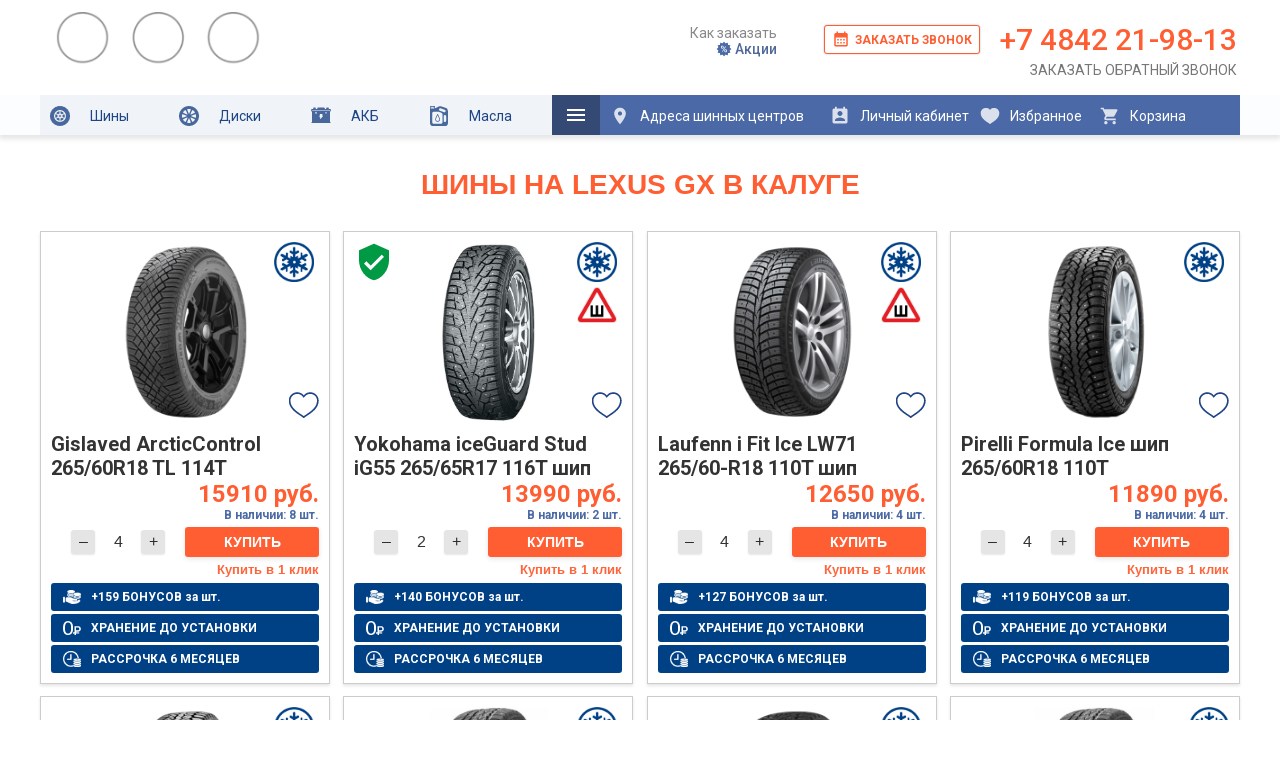

--- FILE ---
content_type: text/html; charset=UTF-8
request_url: https://kolesokaluga.ru/catalog/tyres/shini-na-lexus-gx-v-kaluge
body_size: 16619
content:




  

<!DOCTYPE html>
<html xmlns="https://www.w3.org/1999/xhtml">

<head>

	<meta name="viewport" content="width=device-width, initial-scale=1.0">


	<!-- Google Tag Manager -->
	<script>
		// (function(w, d, s, l, i) {
		// 	w[l] = w[l] || [];
		// 	w[l].push({
		// 		'gtm.start': new Date().getTime(),
		// 		event: 'gtm.js'
		// 	});
		// 	var f = d.getElementsByTagName(s)[0],
		// 		j = d.createElement(s),
		// 		dl = l != 'dataLayer' ? '&l=' + l : '';
		// 	j.async = true;
		// 	j.src =
		// 		'https://www.googletagmanager.com/gtm.js?id=' + i + dl;
		// 	f.parentNode.insertBefore(j, f);
		// })(window, document, 'script', 'dataLayer', 'GTM-M995T55');

		/////////         Google ECommerce
	</script>
	<!-- End Google Tag Manager -->

	<title>Шины на LEXUS GX купить в Калуге в магазинах КОЛЕСО TYRE PLUS. Лучшие цены, большой каталог шин для Лексус джих</title>
<meta http-equiv="Content-Type" content="text/html; charset=utf-8">
<meta name="description" content="Характеристики, фото, наличие шин на LEXUS GX в Калуге в магазине КОЛЕСО TYRE PLUS. Лучшие цены, большой каталог шин типоразмера для Лексус джих. Автосервис, гарантия, бонусы">
<meta name="keywords" content="шины, резина, автошины, LEXUS, GX, легковые, автомобильные, купить, цена, каталог, продажа, заказать, стоимость, модели, новинки, распродажа, акции, выбор, доставка, интернет магазин, магазин, наличие, фото, гарантия">
<meta name="author" content="Koleso Kaluga">



	





	<link rel="preload" href="https://fonts.googleapis.com/css2?family=Roboto:ital,wght@0,100;0,300;0,400;0,500;0,700;0,900;1,100;1,300;1,400;1,500;1,700;1,900&display=swap" as="style">
	<link href="https://fonts.googleapis.com/css2?family=Roboto:ital,wght@0,100;0,300;0,400;0,500;0,700;0,900;1,100;1,300;1,400;1,500;1,700;1,900&display=swap" rel="stylesheet">

	<link rel="preload" href="/views/layouts/lightbox2/css/lightbox.css" as="style">
	<link rel="preload" href="/views/layouts/slick/slick.css" as="style">
	<link rel="preload" href="/views/layouts/slick/slick-theme.css" as="style">

	<link rel="preload" href="/views/layouts/jquery-3.3.1.min.js" as="script">
	<link rel="preload" href="/views/layouts/jquery.touchSwipe.min.js" as="script">
	<link rel="preload" href="/views/layouts/slick/slick.js" as="script">


	<link rel="icon" href="/images/favicon.svg">

	<script type="text/javascript" src="/views/layouts/jquery-3.3.1.min.js"></script>
	<script type="text/javascript" src="/views/layouts/jquery.touchSwipe.min.js"></script>

	<script type="text/javascript">
		jQuery.noConflict();
	</script>

	<script type="text/javascript" src="/views/layouts/kolesovisit.js?12" defer></script>

	

	<script type="text/javascript" src="https://dmp.one/sync" async charset="UTF-8"></script>


	<script type="text/javascript" src="/views/layouts/lightbox2/js/lightbox.min.js" defer></script>
	<link href="/views/layouts/lightbox2/css/lightbox.css" rel="stylesheet" type="text/css" />

	<script type="text/javascript" src="/views/layouts/slick/slick.js"></script>
	<link rel="stylesheet" type="text/css" href="/views/layouts/slick/slick.css" />
	<link rel="stylesheet" type="text/css" href="/views/layouts/slick/slick-theme.css" />





	<!-- <link rel="stylesheet" href="/views/layouts/template_mini.css?18" type="text/css" /> -->
	<link rel="stylesheet" href="/views/layouts/template.css?59" type="text/css" />


	<script type="text/javascript">
		function startLoadingAnimation() // - функция запуска анимации
		{
			// найдем элемент с изображением загрузки и уберем невидимость:
			var imgObj = jQuery("#loadImg");
			imgObj.show();

		}

		function stopLoadingAnimation() // - функция останавливающая анимацию
		{
			jQuery("#loadImg").hide();
		}
	</script>

	<script type="text/javascript">
		function Bonus() {

			jQuery.ajax({
				type: 'post',
				url: '/price/bonkart.php',
				data: {
					'number': jQuery('#bonkart').val()
				},
				response: 'text',
				success: function(data) {
					jQuery('#results').html(data);
				}
			});
		}

		timeend = new Date(2020, 02, 01);

		function time() {
			today = new Date();
			today = Math.floor((timeend - today) / 1000);
			tsec = today % 60;
			today = Math.floor(today / 60);
			if (tsec < 10) tsec = '0' + tsec;
			tmin = today % 60;
			today = Math.floor(today / 60);
			if (tmin < 10) tmin = '0' + tmin;
			thour = today % 24;
			today = Math.floor(today / 24);
			timestr = today + " дней " + thour + " часов " + tmin + " минут " + tsec + " секунд";

			var time_div = document.getElementsByClassName("time_akcia");
			var i;
			for (i = 0; i < time_div.length; i++) {
				time_div[i].innerHTML = timestr;
			}

			// window.setTimeout("time()",1000);
		}

		function probegfunc() {
			probeg = document.getElementById("probeg").value;
			ok = (100 * 27990) / ((35 - 18) * Number(probeg) * 10) | 0;
			document.getElementById("probegresult").innerHTML = '<font color="#004186" size="5"><b>Время окупаемости оборудования ' + ok + ' дней</b></font>';
		}

		function setCookie(name, value, days) {
			var expires = "";
			if (days) {
				var date = new Date();
				date.setTime(date.getTime() + (days * 24 * 60 * 60 * 1000));
				expires = "; expires=" + date.toUTCString();
			}
			document.cookie = name + "=" + (value || "") + expires + "; path=/";
		}
	</script>




	<script type="text/javascript" language="javascript">
		function primerka_disk_car_mod(path) {
			path_ckeck = document.getElementById('Disk2_mod').src;
			box = document.getElementById('client-avto-panel-box');

			if (path_ckeck.indexOf(path) >= 0) {
				if (box.checked == true) box.checked = false;
				else box.checked = true;
			} else {
				document.getElementById('Disk1_mod').src = '' + path + '';
				document.getElementById('Disk2_mod').src = '' + path + '';
				box.checked = true;
			}

		}
	</script>




</head>

<body id="page_bg">

	<!-- Google Tag Manager (noscript) -->
	<!-- <noscript><iframe src="https://www.googletagmanager.com/ns.html?id=GTM-M995T55" height="0" width="0" style="display:none;visibility:hidden"></iframe></noscript> -->
	<!-- End Google Tag Manager (noscript) -->

	<a name="up" id="up"></a>

	<div class="mobile-menu-outer-place">


		<div id="mobile-menu-outer" class="mobile-menu-outer">
			<div id="mobile-menu-button" class="mobile-menu-button"></div>

			<a class="mobile-menu-logo" href="https://kolesokaluga.ru" title="Главная страница Колесо Калуга">
				<img loading="lazy" src="/views/layouts/images/logo_anim_07.gif" />
			</a>

			<div class="mobile-menu-icon-links">
				<a href="#" id="mobile-menu-inner-contacts-btn"><img loading="lazy" src="https://kolesokaluga.ru/views/layouts/images/icons/phone.svg"></a>
				<a href="https://kolesokaluga.ru/koleso/kontakti" title="Адреса и контакты шинных центров Колесо Калуга"><img loading="lazy" src="https://kolesokaluga.ru/views/layouts/images/icons/location.svg"></a>
				<a href="https://kolesokaluga.ru/lk" title="Личный кабинет"><img loading="lazy" src="https://kolesokaluga.ru/views/layouts/images/icons/person.svg"></a>
				<a href="https://kolesokaluga.ru/favorites" title="Избранные товары"><img loading="lazy" src="https://kolesokaluga.ru/views/layouts/images/icons/like.svg"><span id="mobile-menu-like-counter" class="mobile-menu-counter">0</span></a>
				<a href="https://kolesokaluga.ru/catalog/korzina" title="Корзина"><img loading="lazy" src="https://kolesokaluga.ru/views/layouts/images/icons/cart.svg"><span id="mobile-menu-cart-counter" class="mobile-menu-counter">0</span></a>
			</div>


			<div id="mobile-menu-inner" class="mobile-menu-inner">

				<div id="mobile-menu-inner-content" class="mobile-menu-inner-content">
					<ul class="mobile-menu-top">
						<li><a href="https://kolesokaluga.ru/avtoservis/zapravka-dezinfekciya-konditsionera" title="Заправка и дезинфекция кондиционера в Калуге"><img loading="lazy" src="https://kolesokaluga.ru/views/layouts/images/icons/konditionery.svg">Заправка кондиционера</a></li>
						<li><a href="https://kolesokaluga.ru/catalog/shini" title="Шины в Калуге"><img loading="lazy" src="https://kolesokaluga.ru/views/layouts/images/icons/shini_02.svg">Шины</a></li>
						<li><a href="https://kolesokaluga.ru/catalog/diski" title="Диски в Калуге"><img loading="lazy" src="https://kolesokaluga.ru/views/layouts/images/icons/diski_02.svg">Диски</a>
						</li>
						<li><a href="https://kolesokaluga.ru/catalog/akb" title="Аккумуляторы автомобильные в Калуге"><img loading="lazy" src="https://kolesokaluga.ru/views/layouts/images/icons/akb_02.svg">Аккумуляторы</a>
						</li>
						<li><a href="https://kolesokaluga.ru/catalog/masla" title="Масла автомобильные в Калуге"><img loading="lazy" src="https://kolesokaluga.ru/views/layouts/images/icons/masla_02.svg">Масла</a>
						</li>
						<!-- <li><a href="https://kolesokaluga.ru/avtoservis" title="Автосервис, все услуги в Калуге"><img loading="lazy" src="https://kolesokaluga.ru/views/layouts/images/icons/servis_02.svg">Автосервис</a>
						</li> -->
						<li><a href="https://kolesokaluga.ru/koleso/kontakti" title="Адреса и контакты шинных центров Колесо Калуга"><img loading="lazy" src="https://kolesokaluga.ru/views/layouts/images/icons/location_02.svg">Адреса шинных центров</a></li>
						<li><a href="https://kolesokaluga.ru/koleso/kontakti" title="Адреса и контакты шинных центров Колесо Калуга"><img loading="lazy" src="https://kolesokaluga.ru/views/layouts/images/icons/lk_02.svg">Личный кабинет</a></li>
					</ul>

					<ul class="mobile-menu-sub">
						<li><a href="https://kolesokaluga.ru/koleso/kak-zakazat">Как заказать</a></li>
						<li><a href="https://kolesokaluga.ru/koleso/aktsii-koleso">Акции</a></li>
						<!-- <li><a href="https://kolesokaluga.ru/koleso/bonusnaya-programma">Бонусная проргамма</a></li> -->
						<li><a href="https://kolesokaluga.ru/koleso/vakansii">Вакансии</a></li>
						<li><a href="https://kolesokaluga.ru/koleso/o-kompanii">О компании</a></li>
						<li><a href="https://akb.diskontkoleso.ru" target="_blank">Оптовый отдел</a></li>

					</ul>
				</div>
			</div>

			<div id="mobile-menu-inner-contacts" class="mobile-menu-inner-contacts">
				<a href="tel:74842593232" class="mobile-menu-inner-phone koleso_phone_link phone_class">+7 4842 59-32-32</a>
				<div class="mobile-menu-inner-request mobile-menu-inner-request-phone"><a href="#" onclick="obratniy_zvonok(event);">Заказать обратный звонок</a></div>
				<div class="mobile-menu-inner-request mobile-menu-inner-request-online"> <a href="#" onclick="obratniy_zvonok(event)">Записаться онлайн</a></div>
				<div class="mobile-menu-inner-request mobile-menu-inner-request-telegram"> <a target="_blank" href="https://t.me/kolesokaluga">Записаться через TELEGRAM</a></div>
			</div>

			<div id="mobile-menu-fastlinks" class="mobile-menu-fastlinks">
				<ul>
					<!-- <li><a href="https://kolesokaluga.ru/avtoservis/zapravka-dezinfekciya-konditsionera">Заправка кондиционера</a></li> -->
					<li><a href="https://kolesokaluga.ru/catalog/shini">Шины</a></li>
					<li><a href="https://kolesokaluga.ru/catalog/diski">Диски</a></li>
					<li><a href="https://kolesokaluga.ru/catalog/akb">Аккумуляторы</a></li>
					<li><a href="https://kolesokaluga.ru/catalog/masla">Масла</a></li>
					<!-- <li><a href="https://kolesokaluga.ru/avtoservis">Автосервис</a></li> -->
					<li><a href="https://kolesokaluga.ru/koleso/kontakti">Адреса шинных центров</a></li>
				</ul>
			</div>



		</div>

	</div>



	<div id="headNew" class="headNew">
		<div id="headNewInner" class="headNewInner">


			<div id="header">
				<div class="logo_1">
					<div id="logo_koleso">
						<a href="/">
							<img loading="lazy" src="/views/layouts/images/logo_anim_07.gif" />
						</a>
					</div>
				</div>
				<div class="logo_2">
					<div id="logo_tyreplus">
						<!-- <a href="/">
							<img loading="lazy" src="/images/tyreplus_logo.svg" />
						</a> -->
					</div>
				</div>

				<div id="short_menu" class="short_menu">
					<div class="short_menu_inner">
						<a id="short_menu_info_zakaz_link" href="/koleso/kak-zakazat">Как заказать</a>
						<!-- <a id="short_menu_bonus_link" href="/koleso/bonusnaya-programma">Бонусная программа</a> -->
						<div class="short_menu_icon">
							<a id="short_menu_promo_link" href="/koleso/aktsii-koleso"><img src="/views/layouts/images/icons/promo_min_icon.svg">Акции</a>
						</div>

					</div>
				</div>

				<div id="contacts_div" class="contacts_div">



					<div id="contact_centr_tel" class="contact_centr_tel">
						<a href="tel:74842593232" class="koleso_phone_link phone_class">+7 4842 59-32-32</a>
					</div>


					<a href="#" id="backcall_div_top" class="backcall_div_top" onclick="obratniy_zvonok(event)">
						<img src="/images/calendar_month_orange.svg" class="icon_backcall_div_top" title="Заказать звонок" />
						Заказать звонок
					</a>

					<div class="contact_centr">
						<div class="contact_centr_btn" title="Заказать обратный звонок" onclick="obratniy_zvonok(event)">Заказать обратный звонок</div>
					</div>
				</div>

			</div>

		</div>


	</div>


	<div class="menuSlimOuter">

		<div id="menuSlimDesktop">

			<div class="menuSlim">
				<ul>
					<li><a class="normal_link" href="/catalog/shini"><img loading="lazy" src="/views/layouts/images/icons/shini_02.svg">Шины</a>
						<ul>
							<li><a href="/catalog/shini">Легковые шины</a></li>
							<li><a href="http://грузовые-шины-колесо.рф/" target="_blank">Грузовые шины</a></li>
						</ul>
					</li>
					<li><a class="normal_link" href="/catalog/diski"><img loading="lazy" src="/views/layouts/images/icons/diski_02.svg">Диски</a>
						<ul>
							<li><a href="/catalog/primerka-diskov-na-avto">Примерка на авто</a></li>
							<li><a href="/avtoservis/ustanovka-i-programmirovanie-datchikov-davleniya-v-shinach">Датчики давления</a></li>
						</ul>
					</li>
					<li><a class="normal_link" href="/catalog/akb"><img loading="lazy" src="/views/layouts/images/icons/akb_02.svg">АКБ</a></li>
					<li><a class="normal_link" href="/catalog/masla"><img loading="lazy" src="/views/layouts/images/icons/masla_02.svg">Масла</a></li>
					<!-- <li><a class="normal_link" href="/catalog/masla"><img loading="lazy" src="/views/layouts/images/icons/masla_02.svg">Масла</a></li> -->
					
					<li><span class="dop_menu_icon_link"><img loading="lazy" src="/views/layouts/images/menu-24dp_blue.svg"></span>
						<ul>
							<li><a id="menu_contacts_link" href="/koleso/kontakti">Контакты</a></li>
							<li><a href="/koleso/o-kompanii">О Компании</a></li>
							<li><a id="menu_info_zakaz_link" href="/koleso/kak-zakazat">Как заказать</a></li>
							<!-- <li><a id="menu_bonus_link" href="/koleso/bonusnaya-programma">Бонусная программа</a></li> -->
							<li><a href="/koleso/vakansii">Вакансии</a></li>
							<li><a href="https://akb.diskontkoleso.ru" target="_blank">Оптовый отдел</a></li>

						</ul>
					</li>
					<li><a href="/koleso/kontakti" class="dop_link dop_link_1" title="Адреса шинных центров"><img loading="lazy" src="/views/layouts/images/location_on-24px_white.svg">Адреса шинных центров</a></li>
					<li><a href="/lk" class="dop_link dop_link_2" title="Личный кабинет"><img loading="lazy" src="/views/layouts/images/perm_contact_calendar-24px.svg">Личный кабинет</a></li>
					<li class="count_block">
						<div id="menu_count_like" class="count_content none">0</div><a href="/favorites" class="dop_link dop_link_3" title="Избранные товары"><img loading="lazy" src="/views/layouts/images/icon_like_white.svg">Избранное</a>
					</li>
					<li class="count_block">
						<div id="menu_count_cart" class="count_content none">0</div><a href="/catalog/korzina" class="dop_link dop_link_4" title="Корзина"><img loading="lazy" src="/views/layouts/images/shopping_cart-24px.svg">Корзина</a>
					</li>
					<li><span id="small_phone_num" class="small_phone_num"><a href="tel:74842593232" class="koleso_phone_link phone_class">+7 4842 59-32-32</a></span></li>
				</ul>
				<div class="clear"></div>
			</div>

		</div>
		<!-- NEED DELETE -->

		<!-- <div id="menuSlimMobile">

			<div class="menuSlim">
				<div class="menuSlimInner">
					<ul>
						<li class="shini_li"><a href="/catalog/shini">Шины</a></li>
						<li class="diski_li"><a href="/catalog/diski">Диски</a></li>
						<li class="akb_li"><a href="/catalog/akb">АКБ</a></li>
						<li class="masla_li"><a href="/catalog/masla/?podbor=2">Масла</a></li>
						<li class="avtoservis_li"><a class="avtoservisClass" href="/avtoservis" title="Автосервис">Авто<br>сервис</a></li>

						<li class="dop_menu_icon_link_li"><span class="dop_menu_icon_link"><img loading="lazy" src="/views/layouts/images/menu-24dp_blue.svg"></span>
							<ul>

								<li><a href="/koleso/kontakti" class="dopMobMenuLink" title="Адреса шинных центров"><img loading="lazy" src="/views/layouts/images/location_on-24px_white.svg">Адреса шинных центров</a></li>
								<li><a href="/lk" class=" dopMobMenuLink" title="Личный кабинет"><img loading="lazy" src="/views/layouts/images/perm_contact_calendar-24px.svg">Личный кабинет</a></li>
								<li><a href="/favorites" class="dopMobMenuLink" title="Избранное"><img loading="lazy" src="/views/layouts/images/icon_like_white.svg">Избранное</a></li>
								<li><a href="/catalog/korzina" class="dopMobMenuLink" title="Корзина"><img loading="lazy" src="/views/layouts/images/shopping_cart-24px.svg">Корзина</a></li>

								<li><a id="menu_contacts_link" href="/koleso/kontakti">Контакты</a></li>
								<li><a href="/koleso/o-kompanii">О Компании</a></li>
								<li><a href="/koleso/aktsii-koleso">Акции</a></li>
								<li><a id="menu_info_zakaz_link" href="/koleso/kak-zakazat">Как заказать</a></li>
								<li><a id="menu_bonus_link" href="/koleso/bonusnaya-programma#">Бонусная программа</a></li>
								<li><a href="/koleso/vakansii">Вакансии</a></li>


							</ul>
						</li>
					</ul>
					<div class="clear"></div>
				</div>

				<div class="mobmenutel"><span id="small_phone_num" class="small_phone_num"><a href="tel:74842593232" class="koleso_phone_link phone_class">+7 4842 59-32-32</a></span></div>
				<div class="clear"></div>
			</div>


		</div> -->


	</div>





	<script>
		// jQuery(window).resize(function() {
		// 	showMenu()
		// });
		// showMenu()

		// function showMenu() {

		// 	if (jQuery(window).width() < 600) {
		// 		var menuSlimOuter = document.querySelector('.menuSlimOuter')
		// 		var menuSlim = document.querySelector('#menuSlimMobile').innerHTML
		// 		menuSlimOuter.innerHTML = menuSlim
		// 	}

		// 	if (jQuery(window).width() >= 600) {

		// 		var menuSlimOuter = document.querySelector('.menuSlimOuter')
		// 		var menuSlim = document.querySelector('#menuSlimDesktop').innerHTML
		// 		menuSlimOuter.innerHTML = menuSlim
		// 	}

		// }
	</script>



	<div id="wrapper">





		
		
						
		


		<div>

			
			<script>
				if (window.matchMedia('(max-width: 512px)').matches) {

					document.cookie = "kolesokaluga_mobile=mobile; path=/;"

				} else {

					document.cookie = "kolesokaluga_mobile=desktop; path=/;"

				}
			</script>

			<div id="podbor_outer_div">
				
<div class="podborAllDiv">


 
 </div>

 			</div>



			<script>
				// let podbor_outer_div = jQuery('#podbor_outer_div')

				// if (window.matchMedia('(max-width: 512px)').matches) {

				// 	jQuery.ajax({
				// 		type: "GET",
				// 		url: "/views/content/podbor_all_mobile.php?url=" + window.location.pathname,
				// 		response: 'text',
				// 		success: function(data) {
				// 			podbor_outer_div.html(data)
				// 			style3_block_outer_click()
				// 		}
				// 	});

				// } else {

				// 	jQuery.ajax({
				// 		type: "GET",
				// 		url: "/views/content/podbor_all.php?url=" + window.location.pathname,
				// 		response: 'text',
				// 		success: function(data) {
				// 			podbor_outer_div.html(data)
				// 			style3_block_outer_click()
				// 		}
				// 	});

				// }


				function style3_block_outer_click() {
					let perem_01_arr = document.querySelectorAll('.style3-block-outer')

					perem_01_arr.forEach(element => {
						element.onclick = func_01
						console.log();
						element.querySelector('.style3-block-inner').style.display = 'none'

					});

					function func_01(event) {
						let currentTarget = event.currentTarget
						let target = event.target
						if (target.classList.contains('style3-block-header')) {

							if (target.classList.contains('active')) {
								target.classList.remove('active')
							} else {
								target.classList.add('active')
							}
							let inner = currentTarget.querySelector('.style3-block-inner')
							if (inner.style.display == 'none') {
								inner.style.display = 'block'
							} else {
								inner.style.display = 'none'
							}

						}
					}
				}

				style3_block_outer_click()
			</script>



		</div>

		<script>
			if (window.matchMedia('(max-width: 500px)').matches) {
				jQuery('#menu_tyre2 .desctop_span').html('ПОДБОР ШИН')
				jQuery('#menu_avto2 .desctop_span').html('ПОДБОР ПО АВТО')
				jQuery('#menu_disk2 .desctop_span').html('ПОДБОР ДИСКОВ')
				jQuery('#menu_tyre2 .desctop_span').html('ПОДБОР ШИН')
			}
		</script>

		
		
		
		
		<script type="text/javascript" src="/views/layouts/slick/slide_init.js"></script>


		<div id="pathway">

		</div>

		<div class="clr"></div>
		<a name='podbor'></a>
		<div id="whitebox">







			<div id="maincolumn_full">



				<div id="maindivider"></div>



				<div class='flex_lines'><div class='flex_2'><div class='allTovarBlock_4_columns'><div class="tovar_podbor_div"><div class="tovar_podbor_div_inner"><div  class="tovar2_first_div"><div class="like_product_icon" onclick="click_like_product_icon(event)" data-type="shini" data-id="42128"></div><div  class="tovar2_first_div_img"><a href="/catalog/shini/gislaved/gislaved-arcticcontrol/gislaved-arcticcontrol-265-60-r18-42128" ><img loading="lazy" class="tyre_photo_podbor" src="/products_photos/personal/gislaved-arcticcontrol.png" alt="" id="main-img" /></a></div><div  class="tovar_first_div_icons_left"></div><div  class="tovar_first_div_icons_right"><div class='tooltip_sezon_new'><img src='/images/Icons/zima_znak.png'><span>Зимние шины</span></div></div></div>

			<div class='tovar2_second_div' >

			<div class='tovar_name_desktop'>
			<h3>
			<a title='Gislaved ArcticControl  265/60R18 TL 114T' href='/catalog/shini/gislaved/gislaved-arcticcontrol/gislaved-arcticcontrol-265-60-r18-42128'>
			Gislaved ArcticControl
			<span>265/60R18 TL 114T</span>
			</a>
			</h3>
			</div><div class='tovarPrice'><span class='tovarPriceNew'>15910 руб.</span></div><div class="ostat_desktop2"><div style='color:#4b6aa6; font-size:12px; font-weight:bold;'>В наличии: 8 шт.</div></div><form action="/catalog/korzina" method='post'  id='cart_form_42128' onsubmit="add_to_cart_product(event)">
			<input type='hidden' name='product_id' value='42128' />
			<input type='hidden' name='prod_type' id='prod_type_42128' value='shini' />

			<div class='tovarCartActionBlock'>
			<div class='tovarCartActionBlockLeft'>
			<input class='tovar_count_button_minus' type='button' onclick="if (parseInt(document.getElementById('42128').value)>1) { document.getElementById('42128').value=parseInt(document.getElementById('42128').value)-parseInt(1); }" value='–'>

			<input class='tovar_count_input' type='text'  readonly size='4' id='42128' name='kol_42128' value='4' />

			<input class='tovar_count_button_plus' type='button' onclick="if (parseInt(document.getElementById('42128').value)<8) { document.getElementById('42128').value=parseInt(document.getElementById('42128').value)+parseInt(1); }" value='+'>
			</div>
			<div class='tovarCartActionBlockRight'>
			<input class='submit_button zakaz_button' data-id='42128' data-type='shini' value='Купить' type='submit'>
			</div>
			<div class='clear'>
			</div>
			<div class='tovarCartActionBlockBottom'>
			<input type='button' onclick="zakaz_one_click(42128)" class='oneclick_button' value='Купить в 1 клик'>
			</div>
			</div>

			</form></div>
		  
			<div class='tovar2_third_div' ><a class='link_podbor_dop_block' href='/koleso/bonusnaya-programma'><div class='podbor_div_bonus'><b>+159 БОНУСОВ за шт.</b></div></a><a class='link_podbor_dop_block' href='/avtoservis/sezonnoe-chranenie-shin#hran'><div class='podbor_div_0_rub'><b>ХРАНЕНИЕ ДО УСТАНОВКИ</b></div></a><a class='link_podbor_dop_block' href='/koleso/rassrochka'><div class='podbor_div_rassrochka'><b>РАССРОЧКА 6 МЕСЯЦЕВ</b></div></a></div></div></div><div class="tovar_podbor_div"><div class="tovar_podbor_div_inner"><div  class="tovar2_first_div"><div class="like_product_icon" onclick="click_like_product_icon(event)" data-type="shini" data-id="10810"></div><div  class="tovar2_first_div_img"><a href="/catalog/shini/yokohama/yokohama-iceguard-stud-ig55/yokohama-iceguard-stud-ig55-265-65r17-116t-ship-10810" ><img loading="lazy" class="tyre_photo_podbor" src="/products_photos/personal/yokohama-iceguard-stud-ig55.jpg" alt="" id="main-img" /></a></div><div  class="tovar_first_div_icons_left"><div class='tooltip_garanty_new' style=''><img src='/views/layouts/images/protect-green-24px.svg' align='left'><span><a href='/koleso/rasshirennaya_garantiya_yokohama'>Расширенная гарантия<img src='/images/Icons/garantiya_icon.jpg'></span></a></div></div><div  class="tovar_first_div_icons_right"><div class='tooltip_sezon_new'><img src='/images/Icons/zima_znak.png'><span>Зимние шины</span></div><div class='tooltip_sezon_new'><img src='/images/Icons/shipy_znak.png'><span>Шипованные шины</span></div></div></div>

			<div class='tovar2_second_div' >

			<div class='tovar_name_desktop'>
			<h3>
			<a title='Yokohama iceGuard Stud iG55  265/65R17 116T шип' href='/catalog/shini/yokohama/yokohama-iceguard-stud-ig55/yokohama-iceguard-stud-ig55-265-65r17-116t-ship-10810'>
			Yokohama iceGuard Stud iG55
			<span>265/65R17 116T шип</span>
			</a>
			</h3>
			</div><div class='tovarPrice'><span class='tovarPriceNew'>13990 руб.</span></div><div class="ostat_desktop2"><div style='color:#4b6aa6; font-size:12px; font-weight:bold;'>В наличии: 2 шт.</div></div><form action="/catalog/korzina" method='post'  id='cart_form_10810' onsubmit="add_to_cart_product(event)">
			<input type='hidden' name='product_id' value='10810' />
			<input type='hidden' name='prod_type' id='prod_type_10810' value='shini' />

			<div class='tovarCartActionBlock'>
			<div class='tovarCartActionBlockLeft'>
			<input class='tovar_count_button_minus' type='button' onclick="if (parseInt(document.getElementById('10810').value)>1) { document.getElementById('10810').value=parseInt(document.getElementById('10810').value)-parseInt(1); }" value='–'>

			<input class='tovar_count_input' type='text'  readonly size='4' id='10810' name='kol_10810' value='2' />

			<input class='tovar_count_button_plus' type='button' onclick="if (parseInt(document.getElementById('10810').value)<2) { document.getElementById('10810').value=parseInt(document.getElementById('10810').value)+parseInt(1); }" value='+'>
			</div>
			<div class='tovarCartActionBlockRight'>
			<input class='submit_button zakaz_button' data-id='10810' data-type='shini' value='Купить' type='submit'>
			</div>
			<div class='clear'>
			</div>
			<div class='tovarCartActionBlockBottom'>
			<input type='button' onclick="zakaz_one_click(10810)" class='oneclick_button' value='Купить в 1 клик'>
			</div>
			</div>

			</form></div>
		  
			<div class='tovar2_third_div' ><a class='link_podbor_dop_block' href='/koleso/bonusnaya-programma'><div class='podbor_div_bonus'><b>+140 БОНУСОВ за шт.</b></div></a><a class='link_podbor_dop_block' href='/avtoservis/sezonnoe-chranenie-shin#hran'><div class='podbor_div_0_rub'><b>ХРАНЕНИЕ ДО УСТАНОВКИ</b></div></a><a class='link_podbor_dop_block' href='/koleso/rassrochka'><div class='podbor_div_rassrochka'><b>РАССРОЧКА 6 МЕСЯЦЕВ</b></div></a></div></div></div><div class="tovar_podbor_div"><div class="tovar_podbor_div_inner"><div  class="tovar2_first_div"><div class="like_product_icon" onclick="click_like_product_icon(event)" data-type="shini" data-id="29966"></div><div  class="tovar2_first_div_img"><a href="/catalog/shini/laufenn/laufenn-i-fit-ice-lw71/laufenn-i-fit-ice-lw71-265-60-r18-110t-ship-29966" ><img loading="lazy" class="tyre_photo_podbor" src="/products_photos/personal/laufenn-i-fit-ice-lw71.png" alt="" id="main-img" /></a></div><div  class="tovar_first_div_icons_left"></div><div  class="tovar_first_div_icons_right"><div class='tooltip_sezon_new'><img src='/images/Icons/zima_znak.png'><span>Зимние шины</span></div><div class='tooltip_sezon_new'><img src='/images/Icons/shipy_znak.png'><span>Шипованные шины</span></div></div></div>

			<div class='tovar2_second_div' >

			<div class='tovar_name_desktop'>
			<h3>
			<a title='Laufenn i Fit Ice LW71  265/60-R18 110T шип' href='/catalog/shini/laufenn/laufenn-i-fit-ice-lw71/laufenn-i-fit-ice-lw71-265-60-r18-110t-ship-29966'>
			Laufenn i Fit Ice LW71
			<span>265/60-R18 110T шип</span>
			</a>
			</h3>
			</div><div class='tovarPrice'><span class='tovarPriceNew'>12650 руб.</span></div><div class="ostat_desktop2"><div style='color:#4b6aa6; font-size:12px; font-weight:bold;'>В наличии: 4 шт.</div></div><form action="/catalog/korzina" method='post'  id='cart_form_29966' onsubmit="add_to_cart_product(event)">
			<input type='hidden' name='product_id' value='29966' />
			<input type='hidden' name='prod_type' id='prod_type_29966' value='shini' />

			<div class='tovarCartActionBlock'>
			<div class='tovarCartActionBlockLeft'>
			<input class='tovar_count_button_minus' type='button' onclick="if (parseInt(document.getElementById('29966').value)>1) { document.getElementById('29966').value=parseInt(document.getElementById('29966').value)-parseInt(1); }" value='–'>

			<input class='tovar_count_input' type='text'  readonly size='4' id='29966' name='kol_29966' value='4' />

			<input class='tovar_count_button_plus' type='button' onclick="if (parseInt(document.getElementById('29966').value)<4) { document.getElementById('29966').value=parseInt(document.getElementById('29966').value)+parseInt(1); }" value='+'>
			</div>
			<div class='tovarCartActionBlockRight'>
			<input class='submit_button zakaz_button' data-id='29966' data-type='shini' value='Купить' type='submit'>
			</div>
			<div class='clear'>
			</div>
			<div class='tovarCartActionBlockBottom'>
			<input type='button' onclick="zakaz_one_click(29966)" class='oneclick_button' value='Купить в 1 клик'>
			</div>
			</div>

			</form></div>
		  
			<div class='tovar2_third_div' ><a class='link_podbor_dop_block' href='/koleso/bonusnaya-programma'><div class='podbor_div_bonus'><b>+127 БОНУСОВ за шт.</b></div></a><a class='link_podbor_dop_block' href='/avtoservis/sezonnoe-chranenie-shin#hran'><div class='podbor_div_0_rub'><b>ХРАНЕНИЕ ДО УСТАНОВКИ</b></div></a><a class='link_podbor_dop_block' href='/koleso/rassrochka'><div class='podbor_div_rassrochka'><b>РАССРОЧКА 6 МЕСЯЦЕВ</b></div></a></div></div></div><div class="tovar_podbor_div"><div class="tovar_podbor_div_inner"><div  class="tovar2_first_div"><div class="like_product_icon" onclick="click_like_product_icon(event)" data-type="shini" data-id="40873"></div><div  class="tovar2_first_div_img"><a href="/catalog/shini/formula/pirelli-formula-ice-ship/pirelli-formula-ice-ship-265-60-r18-40873" ><img loading="lazy" class="tyre_photo_podbor" src="/products_photos/personal/pirelli-formula-ice-ship.png" alt="" id="main-img" /></a></div><div  class="tovar_first_div_icons_left"></div><div  class="tovar_first_div_icons_right"><div class='tooltip_sezon_new'><img src='/images/Icons/zima_znak.png'><span>Зимние шины</span></div></div></div>

			<div class='tovar2_second_div' >

			<div class='tovar_name_desktop'>
			<h3>
			<a title='Pirelli Formula Ice шип  265/60R18 110T' href='/catalog/shini/formula/pirelli-formula-ice-ship/pirelli-formula-ice-ship-265-60-r18-40873'>
			Pirelli Formula Ice шип
			<span>265/60R18 110T</span>
			</a>
			</h3>
			</div><div class='tovarPrice'><span class='tovarPriceNew'>11890 руб.</span></div><div class="ostat_desktop2"><div style='color:#4b6aa6; font-size:12px; font-weight:bold;'>В наличии: 4 шт.</div></div><form action="/catalog/korzina" method='post'  id='cart_form_40873' onsubmit="add_to_cart_product(event)">
			<input type='hidden' name='product_id' value='40873' />
			<input type='hidden' name='prod_type' id='prod_type_40873' value='shini' />

			<div class='tovarCartActionBlock'>
			<div class='tovarCartActionBlockLeft'>
			<input class='tovar_count_button_minus' type='button' onclick="if (parseInt(document.getElementById('40873').value)>1) { document.getElementById('40873').value=parseInt(document.getElementById('40873').value)-parseInt(1); }" value='–'>

			<input class='tovar_count_input' type='text'  readonly size='4' id='40873' name='kol_40873' value='4' />

			<input class='tovar_count_button_plus' type='button' onclick="if (parseInt(document.getElementById('40873').value)<4) { document.getElementById('40873').value=parseInt(document.getElementById('40873').value)+parseInt(1); }" value='+'>
			</div>
			<div class='tovarCartActionBlockRight'>
			<input class='submit_button zakaz_button' data-id='40873' data-type='shini' value='Купить' type='submit'>
			</div>
			<div class='clear'>
			</div>
			<div class='tovarCartActionBlockBottom'>
			<input type='button' onclick="zakaz_one_click(40873)" class='oneclick_button' value='Купить в 1 клик'>
			</div>
			</div>

			</form></div>
		  
			<div class='tovar2_third_div' ><a class='link_podbor_dop_block' href='/koleso/bonusnaya-programma'><div class='podbor_div_bonus'><b>+119 БОНУСОВ за шт.</b></div></a><a class='link_podbor_dop_block' href='/avtoservis/sezonnoe-chranenie-shin#hran'><div class='podbor_div_0_rub'><b>ХРАНЕНИЕ ДО УСТАНОВКИ</b></div></a><a class='link_podbor_dop_block' href='/koleso/rassrochka'><div class='podbor_div_rassrochka'><b>РАССРОЧКА 6 МЕСЯЦЕВ</b></div></a></div></div></div><div class="tovar_podbor_div"><div class="tovar_podbor_div_inner"><div  class="tovar2_first_div"><div class="like_product_icon" onclick="click_like_product_icon(event)" data-type="shini" data-id="41008"></div><div  class="tovar2_first_div_img"><a href="/catalog/shini/formula/pirelli-formula-formula-ice/pirelli-formula-formula-ice-ship-265-65-r17-41008" ><img loading="lazy" class="tyre_photo_podbor" src="/products_photos/personal/pirelli-formula-ice.png" alt="" id="main-img" /></a></div><div  class="tovar_first_div_icons_left"></div><div  class="tovar_first_div_icons_right"><div class='tooltip_sezon_new'><img src='/images/Icons/zima_znak.png'><span>Зимние шины</span></div></div></div>

			<div class='tovar2_second_div' >

			<div class='tovar_name_desktop'>
			<h3>
			<a title='Pirelli Formula Formula Ice  265/65R17 112T' href='/catalog/shini/formula/pirelli-formula-formula-ice/pirelli-formula-formula-ice-ship-265-65-r17-41008'>
			Pirelli Formula Formula Ice
			<span>265/65R17 112T</span>
			</a>
			</h3>
			</div><div class='tovarPrice'><span class='tovarPriceNew'>11750 руб.</span></div><div class="ostat_desktop2"><div style='color:#4b6aa6; font-size:12px; font-weight:bold;'>В наличии: 4 шт.</div></div><form action="/catalog/korzina" method='post'  id='cart_form_41008' onsubmit="add_to_cart_product(event)">
			<input type='hidden' name='product_id' value='41008' />
			<input type='hidden' name='prod_type' id='prod_type_41008' value='shini' />

			<div class='tovarCartActionBlock'>
			<div class='tovarCartActionBlockLeft'>
			<input class='tovar_count_button_minus' type='button' onclick="if (parseInt(document.getElementById('41008').value)>1) { document.getElementById('41008').value=parseInt(document.getElementById('41008').value)-parseInt(1); }" value='–'>

			<input class='tovar_count_input' type='text'  readonly size='4' id='41008' name='kol_41008' value='4' />

			<input class='tovar_count_button_plus' type='button' onclick="if (parseInt(document.getElementById('41008').value)<4) { document.getElementById('41008').value=parseInt(document.getElementById('41008').value)+parseInt(1); }" value='+'>
			</div>
			<div class='tovarCartActionBlockRight'>
			<input class='submit_button zakaz_button' data-id='41008' data-type='shini' value='Купить' type='submit'>
			</div>
			<div class='clear'>
			</div>
			<div class='tovarCartActionBlockBottom'>
			<input type='button' onclick="zakaz_one_click(41008)" class='oneclick_button' value='Купить в 1 клик'>
			</div>
			</div>

			</form></div>
		  
			<div class='tovar2_third_div' ><a class='link_podbor_dop_block' href='/koleso/bonusnaya-programma'><div class='podbor_div_bonus'><b>+118 БОНУСОВ за шт.</b></div></a><a class='link_podbor_dop_block' href='/avtoservis/sezonnoe-chranenie-shin#hran'><div class='podbor_div_0_rub'><b>ХРАНЕНИЕ ДО УСТАНОВКИ</b></div></a><a class='link_podbor_dop_block' href='/koleso/rassrochka'><div class='podbor_div_rassrochka'><b>РАССРОЧКА 6 МЕСЯЦЕВ</b></div></a></div></div></div><div class="tovar_podbor_div"><div class="tovar_podbor_div_inner"><div  class="tovar2_first_div"><div class="like_product_icon" onclick="click_like_product_icon(event)" data-type="shini" data-id="28101"></div><div  class="tovar2_first_div_img"><a href="/catalog/shini/viatti/viatti-bosco-nordico-v-523/viatti-bosco-nordico-v-523-265-65-r17-112t-ship-28101" ><img loading="lazy" class="tyre_photo_podbor" src="/products_photos/personal/viatti-bosco-nordico-v-523.jpg" alt="" id="main-img" /></a></div><div  class="tovar_first_div_icons_left"></div><div  class="tovar_first_div_icons_right"><div class='tooltip_sezon_new'><img src='/images/Icons/zima_znak.png'><span>Зимние шины</span></div><div class='tooltip_sezon_new'><img src='/images/Icons/shipy_znak.png'><span>Шипованные шины</span></div></div></div>

			<div class='tovar2_second_div' >

			<div class='tovar_name_desktop'>
			<h3>
			<a title='Viatti Bosco Nordico V-523  265/65-R17 112T шип' href='/catalog/shini/viatti/viatti-bosco-nordico-v-523/viatti-bosco-nordico-v-523-265-65-r17-112t-ship-28101'>
			Viatti Bosco Nordico V-523
			<span>265/65-R17 112T шип</span>
			</a>
			</h3>
			</div><div class='tovarPrice'><span class='tovarPriceNew'>10760 руб.</span></div><div class="ostat_desktop2"><div style='color:#4b6aa6; font-size:12px; font-weight:bold;'>В наличии: 4 шт.</div></div><form action="/catalog/korzina" method='post'  id='cart_form_28101' onsubmit="add_to_cart_product(event)">
			<input type='hidden' name='product_id' value='28101' />
			<input type='hidden' name='prod_type' id='prod_type_28101' value='shini' />

			<div class='tovarCartActionBlock'>
			<div class='tovarCartActionBlockLeft'>
			<input class='tovar_count_button_minus' type='button' onclick="if (parseInt(document.getElementById('28101').value)>1) { document.getElementById('28101').value=parseInt(document.getElementById('28101').value)-parseInt(1); }" value='–'>

			<input class='tovar_count_input' type='text'  readonly size='4' id='28101' name='kol_28101' value='4' />

			<input class='tovar_count_button_plus' type='button' onclick="if (parseInt(document.getElementById('28101').value)<4) { document.getElementById('28101').value=parseInt(document.getElementById('28101').value)+parseInt(1); }" value='+'>
			</div>
			<div class='tovarCartActionBlockRight'>
			<input class='submit_button zakaz_button' data-id='28101' data-type='shini' value='Купить' type='submit'>
			</div>
			<div class='clear'>
			</div>
			<div class='tovarCartActionBlockBottom'>
			<input type='button' onclick="zakaz_one_click(28101)" class='oneclick_button' value='Купить в 1 клик'>
			</div>
			</div>

			</form></div>
		  
			<div class='tovar2_third_div' ><a href='/koleso/viatti-10proc-cashback' class='link_podbor_dop_block'><div class='podbor_div_skidka'><b>КЭШБЕК 10% VIATTI</b></div></a><a class='link_podbor_dop_block' href='/koleso/bonusnaya-programma'><div class='podbor_div_bonus'><b>+108 БОНУСОВ за шт.</b></div></a><a class='link_podbor_dop_block' href='/avtoservis/sezonnoe-chranenie-shin#hran'><div class='podbor_div_0_rub'><b>ХРАНЕНИЕ ДО УСТАНОВКИ</b></div></a><a class='link_podbor_dop_block' href='/koleso/rassrochka'><div class='podbor_div_rassrochka'><b>РАССРОЧКА 6 МЕСЯЦЕВ</b></div></a></div></div></div><div class="tovar_podbor_div"><div class="tovar_podbor_div_inner"><div  class="tovar2_first_div"><div class="like_product_icon" onclick="click_like_product_icon(event)" data-type="shini" data-id="30250"></div><div  class="tovar2_first_div_img"><a href="/catalog/shini/landspider/landspider-arctictraxx/landspider-arctictraxx-265-65-r17-112t-ship-30250" ><img loading="lazy" class="tyre_photo_podbor" src="/products_photos/personal/landspider-arctictraxx.png" alt="" id="main-img" /></a></div><div  class="tovar_first_div_icons_left"></div><div  class="tovar_first_div_icons_right"><div class='tooltip_sezon_new'><img src='/images/Icons/zima_znak.png'><span>Зимние шины</span></div><div class='tooltip_sezon_new'><img src='/images/Icons/shipy_znak.png'><span>Шипованные шины</span></div></div></div>

			<div class='tovar2_second_div' >

			<div class='tovar_name_desktop'>
			<h3>
			<a title='Landspider Arctictraxx  265/65-R17 112T шип' href='/catalog/shini/landspider/landspider-arctictraxx/landspider-arctictraxx-265-65-r17-112t-ship-30250'>
			Landspider Arctictraxx
			<span>265/65-R17 112T шип</span>
			</a>
			</h3>
			</div><div class='tovarPrice'><span class='tovarPriceNew'>10350 руб.</span></div><div class="ostat_desktop2"><div style='color:#4b6aa6; font-size:12px; font-weight:bold;'>В наличии: 4 шт.</div></div><form action="/catalog/korzina" method='post'  id='cart_form_30250' onsubmit="add_to_cart_product(event)">
			<input type='hidden' name='product_id' value='30250' />
			<input type='hidden' name='prod_type' id='prod_type_30250' value='shini' />

			<div class='tovarCartActionBlock'>
			<div class='tovarCartActionBlockLeft'>
			<input class='tovar_count_button_minus' type='button' onclick="if (parseInt(document.getElementById('30250').value)>1) { document.getElementById('30250').value=parseInt(document.getElementById('30250').value)-parseInt(1); }" value='–'>

			<input class='tovar_count_input' type='text'  readonly size='4' id='30250' name='kol_30250' value='4' />

			<input class='tovar_count_button_plus' type='button' onclick="if (parseInt(document.getElementById('30250').value)<4) { document.getElementById('30250').value=parseInt(document.getElementById('30250').value)+parseInt(1); }" value='+'>
			</div>
			<div class='tovarCartActionBlockRight'>
			<input class='submit_button zakaz_button' data-id='30250' data-type='shini' value='Купить' type='submit'>
			</div>
			<div class='clear'>
			</div>
			<div class='tovarCartActionBlockBottom'>
			<input type='button' onclick="zakaz_one_click(30250)" class='oneclick_button' value='Купить в 1 клик'>
			</div>
			</div>

			</form></div>
		  
			<div class='tovar2_third_div' ><a class='link_podbor_dop_block' href='/koleso/bonusnaya-programma'><div class='podbor_div_bonus'><b>+104 БОНУСОВ за шт.</b></div></a><a class='link_podbor_dop_block' href='/avtoservis/sezonnoe-chranenie-shin#hran'><div class='podbor_div_0_rub'><b>ХРАНЕНИЕ ДО УСТАНОВКИ</b></div></a><a class='link_podbor_dop_block' href='/koleso/rassrochka'><div class='podbor_div_rassrochka'><b>РАССРОЧКА 6 МЕСЯЦЕВ</b></div></a></div></div></div><div class="tovar_podbor_div tovar_podbor_div_zakaz"><div class="tovar_podbor_div_inner tovar_podbor_div_inner_zakaz">
			<div  class="tovar2_first_div"><div class="like_product_icon" onclick="click_like_product_icon(event)" data-type="shini" data-id="24095"></div><div class="tovar2_first_div_img" ><a href="/catalog/shini/viatti/viatti-bosco-nordico-v-523/viatti-bosco-nordico-v-523-265-60-r18-110t-ship-24095" ><img loading="lazy" class="tyre_photo_podbor" src="/products_photos/personal/viatti-bosco-nordico-v-523.jpg" /></a></div>
			<div class='tovar_podbor_zakaz_sezon'><div class='tooltip_sezon' style=''><img src='/images/Icons/zima_znak.png' align='left'><span>Зимние шины</span></div><div class='tooltip_sezon' style='top: 55px;'><img src='/images/Icons/shipy_znak.png' align='left'><span>Шипованные шины</span></div></div></div>
		  
			<div class='tovar2_second_div' >

			<div class='tovar_name_desktop'>
			<h3>
			<a title='Viatti Bosco Nordico V-523  265/60-R18 110T шип' href='/catalog/shini/viatti/viatti-bosco-nordico-v-523/viatti-bosco-nordico-v-523-265-60-r18-110t-ship-24095'>
			Viatti Bosco Nordico V-523
			<span>265/60-R18 110T шип</span>
			</a>
			</h3>
			</div><div class='tovarPrice'><span class='tovarPriceNew'>0 руб.</span></div><div class="ostat_desktop2"><div style="color:#4b6aa6; font-size:12px; font-weight:bold;">На заказ, от 2 до 5 дней</div></div>
			<div class='tovar_podbor_zakaz_price_2' >
			<form action="/catalog/korzina" method='post' name='addtocart'  class='addtocart_form' id='cart_form_24095' onsubmit="add_to_cart_product(event)">
			<input type='hidden' name='product_id' value='24095' />
			<input type='hidden' name='prod_type' id='prod_type_24095' value='shini' />


			<div class='tovarCartActionBlock'>
			<div class='tovarCartActionBlockLeft'>
			<input class='tovar_count_button_minus' type='button' onclick="if (parseInt(document.getElementById('24095').value)>1) { document.getElementById('24095').value=parseInt(document.getElementById('24095').value)-parseInt(1); }" value='–'>

			<input class='tovar_count_input' type='text'  readonly size='4' id='24095' name='kol_24095' value='4' />

			<input class='tovar_count_button_plus' type='button' onclick="if (parseInt(document.getElementById('24095').value)<31) { document.getElementById('24095').value=parseInt(document.getElementById('24095').value)+parseInt(1); }" value='+'>
			</div>
			<div class='tovarCartActionBlockRight'>
			<input class='submit_button zakaz_button' data-id='24095' data-type='shini' value='Купить' type='submit'>
			</div>
			<div class='clear'>
			</div>
			<div class='tovarCartActionBlockBottom'>
			<input type='button' onclick="zakaz_one_click(24095)" class='oneclick_button' value='Купить в 1 клик'>
			</div>
			</div>

			</form>

		   </div></div>
			<div class='tovar2_third_div'></div>

		  </div></div><div class="tovar_podbor_div tovar_podbor_div_zakaz"><div class="tovar_podbor_div_inner tovar_podbor_div_inner_zakaz">
			<div  class="tovar2_first_div"><div class="like_product_icon" onclick="click_like_product_icon(event)" data-type="shini" data-id="28073"></div><div class="tovar2_first_div_img" ><a href="/catalog/shini/viatti/viatti-bosco-s-t-v-526/viatti-bosco-s-t-v-526-265-65-r17-112t-28073" ><img loading="lazy" class="tyre_photo_podbor" src="/products_photos/personal/viatti-bosco-st-v-526.jpg" /></a></div>
			<div class='tovar_podbor_zakaz_sezon'></div></div>
		  
			<div class='tovar2_second_div' >

			<div class='tovar_name_desktop'>
			<h3>
			<a title='Viatti Bosco S/T V-526  265/65-R17 112T' href='/catalog/shini/viatti/viatti-bosco-s-t-v-526/viatti-bosco-s-t-v-526-265-65-r17-112t-28073'>
			Viatti Bosco S/T V-526
			<span>265/65-R17 112T</span>
			</a>
			</h3>
			</div><div class='tovarPrice'><span class='tovarPriceNew'>0 руб.</span></div><div class="ostat_desktop2"><div style="color:#4b6aa6; font-size:12px; font-weight:bold;">На заказ, от 2 до 5 дней</div></div>
			<div class='tovar_podbor_zakaz_price_2' >
			<form action="/catalog/korzina" method='post' name='addtocart'  class='addtocart_form' id='cart_form_28073' onsubmit="add_to_cart_product(event)">
			<input type='hidden' name='product_id' value='28073' />
			<input type='hidden' name='prod_type' id='prod_type_28073' value='shini' />


			<div class='tovarCartActionBlock'>
			<div class='tovarCartActionBlockLeft'>
			<input class='tovar_count_button_minus' type='button' onclick="if (parseInt(document.getElementById('28073').value)>1) { document.getElementById('28073').value=parseInt(document.getElementById('28073').value)-parseInt(1); }" value='–'>

			<input class='tovar_count_input' type='text'  readonly size='4' id='28073' name='kol_28073' value='4' />

			<input class='tovar_count_button_plus' type='button' onclick="if (parseInt(document.getElementById('28073').value)<46) { document.getElementById('28073').value=parseInt(document.getElementById('28073').value)+parseInt(1); }" value='+'>
			</div>
			<div class='tovarCartActionBlockRight'>
			<input class='submit_button zakaz_button' data-id='28073' data-type='shini' value='Купить' type='submit'>
			</div>
			<div class='clear'>
			</div>
			<div class='tovarCartActionBlockBottom'>
			<input type='button' onclick="zakaz_one_click(28073)" class='oneclick_button' value='Купить в 1 клик'>
			</div>
			</div>

			</form>

		   </div></div>
			<div class='tovar2_third_div'></div>

		  </div></div><div class="tovar_podbor_div tovar_podbor_div_zakaz"><div class="tovar_podbor_div_inner tovar_podbor_div_inner_zakaz">
			<div  class="tovar2_first_div"><div class="like_product_icon" onclick="click_like_product_icon(event)" data-type="shini" data-id="30076"></div><div class="tovar2_first_div_img" ><a href="/catalog/shini/goodride/goodride-sw628/goodride-sw628-265-60-r18-114t-30076" ><img loading="lazy" class="tyre_photo_podbor" src="/products_photos/personal/goodride_sw628.jpg" /></a></div>
			<div class='tovar_podbor_zakaz_sezon'></div></div>
		  
			<div class='tovar2_second_div' >

			<div class='tovar_name_desktop'>
			<h3>
			<a title='Goodride SW628  265/60-R18 114T' href='/catalog/shini/goodride/goodride-sw628/goodride-sw628-265-60-r18-114t-30076'>
			Goodride SW628
			<span>265/60-R18 114T</span>
			</a>
			</h3>
			</div><div class='tovarPrice'><span class='tovarPriceNew'>0 руб.</span></div><div class="ostat_desktop2"><div style="color:#4b6aa6; font-size:12px; font-weight:bold;">На заказ, от 2 до 5 дней</div></div>
			<div class='tovar_podbor_zakaz_price_2' >
			<form action="/catalog/korzina" method='post' name='addtocart'  class='addtocart_form' id='cart_form_30076' onsubmit="add_to_cart_product(event)">
			<input type='hidden' name='product_id' value='30076' />
			<input type='hidden' name='prod_type' id='prod_type_30076' value='shini' />


			<div class='tovarCartActionBlock'>
			<div class='tovarCartActionBlockLeft'>
			<input class='tovar_count_button_minus' type='button' onclick="if (parseInt(document.getElementById('30076').value)>1) { document.getElementById('30076').value=parseInt(document.getElementById('30076').value)-parseInt(1); }" value='–'>

			<input class='tovar_count_input' type='text'  readonly size='4' id='30076' name='kol_30076' value='4' />

			<input class='tovar_count_button_plus' type='button' onclick="if (parseInt(document.getElementById('30076').value)<49) { document.getElementById('30076').value=parseInt(document.getElementById('30076').value)+parseInt(1); }" value='+'>
			</div>
			<div class='tovarCartActionBlockRight'>
			<input class='submit_button zakaz_button' data-id='30076' data-type='shini' value='Купить' type='submit'>
			</div>
			<div class='clear'>
			</div>
			<div class='tovarCartActionBlockBottom'>
			<input type='button' onclick="zakaz_one_click(30076)" class='oneclick_button' value='Купить в 1 клик'>
			</div>
			</div>

			</form>

		   </div></div>
			<div class='tovar2_third_div'></div>

		  </div></div><div class="tovar_podbor_div tovar_podbor_div_zakaz"><div class="tovar_podbor_div_inner tovar_podbor_div_inner_zakaz">
			<div  class="tovar2_first_div"><div class="like_product_icon" onclick="click_like_product_icon(event)" data-type="shini" data-id="28517"></div><div class="tovar2_first_div_img" ><a href="/catalog/shini/hifly/hifly-vigorous-wp801/hifly-vigorous-wp801-265-65-r17-112t-28517" ><img loading="lazy" class="tyre_photo_podbor" src="/products_photos/personal/hifly-vigorous-wp801.jpg" /></a></div>
			<div class='tovar_podbor_zakaz_sezon'></div></div>
		  
			<div class='tovar2_second_div' >

			<div class='tovar_name_desktop'>
			<h3>
			<a title='HiFly Vigorous WP801  265/65-R17 112T' href='/catalog/shini/hifly/hifly-vigorous-wp801/hifly-vigorous-wp801-265-65-r17-112t-28517'>
			HiFly Vigorous WP801
			<span>265/65-R17 112T</span>
			</a>
			</h3>
			</div><div class='tovarPrice'><span class='tovarPriceNew'>8510 руб.</span></div><div class="ostat_desktop2"><div style="color:#4b6aa6; font-size:12px; font-weight:bold;">На заказ, от 2 до 5 дней</div></div>
			<div class='tovar_podbor_zakaz_price_2' >
			<form action="/catalog/korzina" method='post' name='addtocart'  class='addtocart_form' id='cart_form_28517' onsubmit="add_to_cart_product(event)">
			<input type='hidden' name='product_id' value='28517' />
			<input type='hidden' name='prod_type' id='prod_type_28517' value='shini' />


			<div class='tovarCartActionBlock'>
			<div class='tovarCartActionBlockLeft'>
			<input class='tovar_count_button_minus' type='button' onclick="if (parseInt(document.getElementById('28517').value)>1) { document.getElementById('28517').value=parseInt(document.getElementById('28517').value)-parseInt(1); }" value='–'>

			<input class='tovar_count_input' type='text'  readonly size='4' id='28517' name='kol_28517' value='4' />

			<input class='tovar_count_button_plus' type='button' onclick="if (parseInt(document.getElementById('28517').value)<20) { document.getElementById('28517').value=parseInt(document.getElementById('28517').value)+parseInt(1); }" value='+'>
			</div>
			<div class='tovarCartActionBlockRight'>
			<input class='submit_button zakaz_button' data-id='28517' data-type='shini' value='Купить' type='submit'>
			</div>
			<div class='clear'>
			</div>
			<div class='tovarCartActionBlockBottom'>
			<input type='button' onclick="zakaz_one_click(28517)" class='oneclick_button' value='Купить в 1 клик'>
			</div>
			</div>

			</form>

		   </div></div>
			<div class='tovar2_third_div'></div>

		  </div></div><div class="tovar_podbor_div tovar_podbor_div_zakaz"><div class="tovar_podbor_div_inner tovar_podbor_div_inner_zakaz">
			<div  class="tovar2_first_div"><div class="like_product_icon" onclick="click_like_product_icon(event)" data-type="shini" data-id="37002"></div><div class="tovar2_first_div_img" ><a href="/catalog/shini/fortune/fortune-fsr-901/fortune-fsr-901-265-65-r17-116h-37002" ><img loading="lazy" class="tyre_photo_podbor" src="/products_photos/personal/fortune-fsr-901.png" /></a></div>
			<div class='tovar_podbor_zakaz_sezon'></div></div>
		  
			<div class='tovar2_second_div' >

			<div class='tovar_name_desktop'>
			<h3>
			<a title='Fortune FSR-901  265/65-R17 116H' href='/catalog/shini/fortune/fortune-fsr-901/fortune-fsr-901-265-65-r17-116h-37002'>
			Fortune FSR-901
			<span>265/65-R17 116H</span>
			</a>
			</h3>
			</div><div class='tovarPrice'><span class='tovarPriceNew'>8510 руб.</span></div><div class="ostat_desktop2"><div style="color:#4b6aa6; font-size:12px; font-weight:bold;">На заказ, от 2 до 5 дней</div></div>
			<div class='tovar_podbor_zakaz_price_2' >
			<form action="/catalog/korzina" method='post' name='addtocart'  class='addtocart_form' id='cart_form_37002' onsubmit="add_to_cart_product(event)">
			<input type='hidden' name='product_id' value='37002' />
			<input type='hidden' name='prod_type' id='prod_type_37002' value='shini' />


			<div class='tovarCartActionBlock'>
			<div class='tovarCartActionBlockLeft'>
			<input class='tovar_count_button_minus' type='button' onclick="if (parseInt(document.getElementById('37002').value)>1) { document.getElementById('37002').value=parseInt(document.getElementById('37002').value)-parseInt(1); }" value='–'>

			<input class='tovar_count_input' type='text'  readonly size='4' id='37002' name='kol_37002' value='4' />

			<input class='tovar_count_button_plus' type='button' onclick="if (parseInt(document.getElementById('37002').value)<48) { document.getElementById('37002').value=parseInt(document.getElementById('37002').value)+parseInt(1); }" value='+'>
			</div>
			<div class='tovarCartActionBlockRight'>
			<input class='submit_button zakaz_button' data-id='37002' data-type='shini' value='Купить' type='submit'>
			</div>
			<div class='clear'>
			</div>
			<div class='tovarCartActionBlockBottom'>
			<input type='button' onclick="zakaz_one_click(37002)" class='oneclick_button' value='Купить в 1 клик'>
			</div>
			</div>

			</form>

		   </div></div>
			<div class='tovar2_third_div'></div>

		  </div></div><div class="tovar_podbor_div tovar_podbor_div_zakaz"><div class="tovar_podbor_div_inner tovar_podbor_div_inner_zakaz">
			<div  class="tovar2_first_div"><div class="like_product_icon" onclick="click_like_product_icon(event)" data-type="shini" data-id="28967"></div><div class="tovar2_first_div_img" ><a href="/catalog/shini/sailun/sailun-ice-blazer-arctic-evo/sailun-ice-blazer-arctic-evo-265-60-r18-110t-28967" ><img loading="lazy" class="tyre_photo_podbor" src="/products_photos/personal/sailun-ice-blazer-arctic-evo.png" /></a></div>
			<div class='tovar_podbor_zakaz_sezon'></div></div>
		  
			<div class='tovar2_second_div' >

			<div class='tovar_name_desktop'>
			<h3>
			<a title='Sailun Ice Blazer Arctic Evo  265/60-R18 110T' href='/catalog/shini/sailun/sailun-ice-blazer-arctic-evo/sailun-ice-blazer-arctic-evo-265-60-r18-110t-28967'>
			Sailun Ice Blazer Arctic Evo
			<span>265/60-R18 110T</span>
			</a>
			</h3>
			</div><div class='tovarPrice'><span class='tovarPriceNew'>8640 руб.</span></div><div class="ostat_desktop2"><div style="color:#4b6aa6; font-size:12px; font-weight:bold;">На заказ, от 2 до 5 дней</div></div>
			<div class='tovar_podbor_zakaz_price_2' >
			<form action="/catalog/korzina" method='post' name='addtocart'  class='addtocart_form' id='cart_form_28967' onsubmit="add_to_cart_product(event)">
			<input type='hidden' name='product_id' value='28967' />
			<input type='hidden' name='prod_type' id='prod_type_28967' value='shini' />


			<div class='tovarCartActionBlock'>
			<div class='tovarCartActionBlockLeft'>
			<input class='tovar_count_button_minus' type='button' onclick="if (parseInt(document.getElementById('28967').value)>1) { document.getElementById('28967').value=parseInt(document.getElementById('28967').value)-parseInt(1); }" value='–'>

			<input class='tovar_count_input' type='text'  readonly size='4' id='28967' name='kol_28967' value='4' />

			<input class='tovar_count_button_plus' type='button' onclick="if (parseInt(document.getElementById('28967').value)<80) { document.getElementById('28967').value=parseInt(document.getElementById('28967').value)+parseInt(1); }" value='+'>
			</div>
			<div class='tovarCartActionBlockRight'>
			<input class='submit_button zakaz_button' data-id='28967' data-type='shini' value='Купить' type='submit'>
			</div>
			<div class='clear'>
			</div>
			<div class='tovarCartActionBlockBottom'>
			<input type='button' onclick="zakaz_one_click(28967)" class='oneclick_button' value='Купить в 1 клик'>
			</div>
			</div>

			</form>

		   </div></div>
			<div class='tovar2_third_div'></div>

		  </div></div><div class="tovar_podbor_div tovar_podbor_div_zakaz"><div class="tovar_podbor_div_inner tovar_podbor_div_inner_zakaz">
			<div  class="tovar2_first_div"><div class="like_product_icon" onclick="click_like_product_icon(event)" data-type="shini" data-id="30537"></div><div class="tovar2_first_div_img" ><a href="/catalog/shini/tracmax/tracmax-x-privilo-s500/tracmax-x-privilo-s500-265-65-r17-112t-ship-30537" ><img loading="lazy" class="tyre_photo_podbor" src="/products_photos/personal/tracmax-x-privilo-s500.png" /></a></div>
			<div class='tovar_podbor_zakaz_sezon'><div class='tooltip_sezon' style=''><img src='/images/Icons/zima_znak.png' align='left'><span>Зимние шины</span></div><div class='tooltip_sezon' style='top: 55px;'><img src='/images/Icons/shipy_znak.png' align='left'><span>Шипованные шины</span></div></div></div>
		  
			<div class='tovar2_second_div' >

			<div class='tovar_name_desktop'>
			<h3>
			<a title='Tracmax X-Privilo S500  265/65-R17 112T шип' href='/catalog/shini/tracmax/tracmax-x-privilo-s500/tracmax-x-privilo-s500-265-65-r17-112t-ship-30537'>
			Tracmax X-Privilo S500
			<span>265/65-R17 112T шип</span>
			</a>
			</h3>
			</div><div class='tovarPrice'><span class='tovarPriceNew'>9670 руб.</span></div><div class="ostat_desktop2"><div style="color:#4b6aa6; font-size:12px; font-weight:bold;">На заказ, от 2 до 5 дней</div></div>
			<div class='tovar_podbor_zakaz_price_2' >
			<form action="/catalog/korzina" method='post' name='addtocart'  class='addtocart_form' id='cart_form_30537' onsubmit="add_to_cart_product(event)">
			<input type='hidden' name='product_id' value='30537' />
			<input type='hidden' name='prod_type' id='prod_type_30537' value='shini' />


			<div class='tovarCartActionBlock'>
			<div class='tovarCartActionBlockLeft'>
			<input class='tovar_count_button_minus' type='button' onclick="if (parseInt(document.getElementById('30537').value)>1) { document.getElementById('30537').value=parseInt(document.getElementById('30537').value)-parseInt(1); }" value='–'>

			<input class='tovar_count_input' type='text'  readonly size='4' id='30537' name='kol_30537' value='4' />

			<input class='tovar_count_button_plus' type='button' onclick="if (parseInt(document.getElementById('30537').value)<25) { document.getElementById('30537').value=parseInt(document.getElementById('30537').value)+parseInt(1); }" value='+'>
			</div>
			<div class='tovarCartActionBlockRight'>
			<input class='submit_button zakaz_button' data-id='30537' data-type='shini' value='Купить' type='submit'>
			</div>
			<div class='clear'>
			</div>
			<div class='tovarCartActionBlockBottom'>
			<input type='button' onclick="zakaz_one_click(30537)" class='oneclick_button' value='Купить в 1 клик'>
			</div>
			</div>

			</form>

		   </div></div>
			<div class='tovar2_third_div'></div>

		  </div></div><div class="tovar_podbor_div tovar_podbor_div_zakaz"><div class="tovar_podbor_div_inner tovar_podbor_div_inner_zakaz">
			<div  class="tovar2_first_div"><div class="like_product_icon" onclick="click_like_product_icon(event)" data-type="shini" data-id="30372"></div><div class="tovar2_first_div_img" ><a href="/catalog/shini/tracmax/tracmax-x-privilo-s500/tracmax-x-privilo-s500-265-60-r18-114t-ship-30372" ><img loading="lazy" class="tyre_photo_podbor" src="/products_photos/personal/tracmax_x_privilo_s500.jpg" /></a></div>
			<div class='tovar_podbor_zakaz_sezon'><div class='tooltip_sezon' style=''><img src='/images/Icons/zima_znak.png' align='left'><span>Зимние шины</span></div><div class='tooltip_sezon' style='top: 55px;'><img src='/images/Icons/shipy_znak.png' align='left'><span>Шипованные шины</span></div></div></div>
		  
			<div class='tovar2_second_div' >

			<div class='tovar_name_desktop'>
			<h3>
			<a title='Tracmax X-Privilo S500  265/60-R18 114T шип' href='/catalog/shini/tracmax/tracmax-x-privilo-s500/tracmax-x-privilo-s500-265-60-r18-114t-ship-30372'>
			Tracmax X-Privilo S500
			<span>265/60-R18 114T шип</span>
			</a>
			</h3>
			</div><div class='tovarPrice'><span class='tovarPriceNew'>9760 руб.</span></div><div class="ostat_desktop2"><div style="color:#4b6aa6; font-size:12px; font-weight:bold;">На заказ, от 2 до 5 дней</div></div>
			<div class='tovar_podbor_zakaz_price_2' >
			<form action="/catalog/korzina" method='post' name='addtocart'  class='addtocart_form' id='cart_form_30372' onsubmit="add_to_cart_product(event)">
			<input type='hidden' name='product_id' value='30372' />
			<input type='hidden' name='prod_type' id='prod_type_30372' value='shini' />


			<div class='tovarCartActionBlock'>
			<div class='tovarCartActionBlockLeft'>
			<input class='tovar_count_button_minus' type='button' onclick="if (parseInt(document.getElementById('30372').value)>1) { document.getElementById('30372').value=parseInt(document.getElementById('30372').value)-parseInt(1); }" value='–'>

			<input class='tovar_count_input' type='text'  readonly size='4' id='30372' name='kol_30372' value='4' />

			<input class='tovar_count_button_plus' type='button' onclick="if (parseInt(document.getElementById('30372').value)<38) { document.getElementById('30372').value=parseInt(document.getElementById('30372').value)+parseInt(1); }" value='+'>
			</div>
			<div class='tovarCartActionBlockRight'>
			<input class='submit_button zakaz_button' data-id='30372' data-type='shini' value='Купить' type='submit'>
			</div>
			<div class='clear'>
			</div>
			<div class='tovarCartActionBlockBottom'>
			<input type='button' onclick="zakaz_one_click(30372)" class='oneclick_button' value='Купить в 1 клик'>
			</div>
			</div>

			</form>

		   </div></div>
			<div class='tovar2_third_div'></div>

		  </div></div><div class="tovar_podbor_div tovar_podbor_div_zakaz"><div class="tovar_podbor_div_inner tovar_podbor_div_inner_zakaz">
			<div  class="tovar2_first_div"><div class="like_product_icon" onclick="click_like_product_icon(event)" data-type="shini" data-id="27912"></div><div class="tovar2_first_div_img" ><a href="/catalog/shini/sailun/sailun-ice-blazer-wst2-lt/sailun-ice-blazer-wst2-lt-265-60-r18-110t-ship-27912" ><img loading="lazy" class="tyre_photo_podbor" src="/products_photos/personal/sailun-ice-blazer-wst2-lt.png" /></a></div>
			<div class='tovar_podbor_zakaz_sezon'><div class='tooltip_sezon' style=''><img src='/images/Icons/zima_znak.png' align='left'><span>Зимние шины</span></div><div class='tooltip_sezon' style='top: 55px;'><img src='/images/Icons/shipy_znak.png' align='left'><span>Шипованные шины</span></div></div></div>
		  
			<div class='tovar2_second_div' >

			<div class='tovar_name_desktop'>
			<h3>
			<a title='Sailun Ice Blazer WST2 LT  265/60-R18 110T шип' href='/catalog/shini/sailun/sailun-ice-blazer-wst2-lt/sailun-ice-blazer-wst2-lt-265-60-r18-110t-ship-27912'>
			Sailun Ice Blazer WST2 LT
			<span>265/60-R18 110T шип</span>
			</a>
			</h3>
			</div><div class='tovarPrice'><span class='tovarPriceNew'>9860 руб.</span></div><div class="ostat_desktop2"><div style="color:#4b6aa6; font-size:12px; font-weight:bold;">На заказ, от 2 до 5 дней</div></div>
			<div class='tovar_podbor_zakaz_price_2' >
			<form action="/catalog/korzina" method='post' name='addtocart'  class='addtocart_form' id='cart_form_27912' onsubmit="add_to_cart_product(event)">
			<input type='hidden' name='product_id' value='27912' />
			<input type='hidden' name='prod_type' id='prod_type_27912' value='shini' />


			<div class='tovarCartActionBlock'>
			<div class='tovarCartActionBlockLeft'>
			<input class='tovar_count_button_minus' type='button' onclick="if (parseInt(document.getElementById('27912').value)>1) { document.getElementById('27912').value=parseInt(document.getElementById('27912').value)-parseInt(1); }" value='–'>

			<input class='tovar_count_input' type='text'  readonly size='4' id='27912' name='kol_27912' value='4' />

			<input class='tovar_count_button_plus' type='button' onclick="if (parseInt(document.getElementById('27912').value)<80) { document.getElementById('27912').value=parseInt(document.getElementById('27912').value)+parseInt(1); }" value='+'>
			</div>
			<div class='tovarCartActionBlockRight'>
			<input class='submit_button zakaz_button' data-id='27912' data-type='shini' value='Купить' type='submit'>
			</div>
			<div class='clear'>
			</div>
			<div class='tovarCartActionBlockBottom'>
			<input type='button' onclick="zakaz_one_click(27912)" class='oneclick_button' value='Купить в 1 клик'>
			</div>
			</div>

			</form>

		   </div></div>
			<div class='tovar2_third_div'></div>

		  </div></div><div class="tovar_podbor_div tovar_podbor_div_zakaz"><div class="tovar_podbor_div_inner tovar_podbor_div_inner_zakaz">
			<div  class="tovar2_first_div"><div class="like_product_icon" onclick="click_like_product_icon(event)" data-type="shini" data-id="29711"></div><div class="tovar2_first_div_img" ><a href="/catalog/shini/sailun/sailun-ice-blazer-wst3/sailun-ice-blazer-wst3-265-65-r17-112t-ship-29711" ><img loading="lazy" class="tyre_photo_podbor" src="/products_photos/personal/sailun-ice-blazer-wst3.png" /></a></div>
			<div class='tovar_podbor_zakaz_sezon'><div class='tooltip_sezon' style=''><img src='/images/Icons/zima_znak.png' align='left'><span>Зимние шины</span></div><div class='tooltip_sezon' style='top: 55px;'><img src='/images/Icons/shipy_znak.png' align='left'><span>Шипованные шины</span></div></div></div>
		  
			<div class='tovar2_second_div' >

			<div class='tovar_name_desktop'>
			<h3>
			<a title='Sailun Ice Blazer WST3  265/65-R17 112T шип' href='/catalog/shini/sailun/sailun-ice-blazer-wst3/sailun-ice-blazer-wst3-265-65-r17-112t-ship-29711'>
			Sailun Ice Blazer WST3
			<span>265/65-R17 112T шип</span>
			</a>
			</h3>
			</div><div class='tovarPrice'><span class='tovarPriceNew'>10290 руб.</span></div><div class="ostat_desktop2"><div style="color:#4b6aa6; font-size:12px; font-weight:bold;">На заказ, от 2 до 5 дней</div></div>
			<div class='tovar_podbor_zakaz_price_2' >
			<form action="/catalog/korzina" method='post' name='addtocart'  class='addtocart_form' id='cart_form_29711' onsubmit="add_to_cart_product(event)">
			<input type='hidden' name='product_id' value='29711' />
			<input type='hidden' name='prod_type' id='prod_type_29711' value='shini' />


			<div class='tovarCartActionBlock'>
			<div class='tovarCartActionBlockLeft'>
			<input class='tovar_count_button_minus' type='button' onclick="if (parseInt(document.getElementById('29711').value)>1) { document.getElementById('29711').value=parseInt(document.getElementById('29711').value)-parseInt(1); }" value='–'>

			<input class='tovar_count_input' type='text'  readonly size='4' id='29711' name='kol_29711' value='4' />

			<input class='tovar_count_button_plus' type='button' onclick="if (parseInt(document.getElementById('29711').value)<9) { document.getElementById('29711').value=parseInt(document.getElementById('29711').value)+parseInt(1); }" value='+'>
			</div>
			<div class='tovarCartActionBlockRight'>
			<input class='submit_button zakaz_button' data-id='29711' data-type='shini' value='Купить' type='submit'>
			</div>
			<div class='clear'>
			</div>
			<div class='tovarCartActionBlockBottom'>
			<input type='button' onclick="zakaz_one_click(29711)" class='oneclick_button' value='Купить в 1 клик'>
			</div>
			</div>

			</form>

		   </div></div>
			<div class='tovar2_third_div'></div>

		  </div></div><div class="tovar_podbor_div tovar_podbor_div_zakaz"><div class="tovar_podbor_div_inner tovar_podbor_div_inner_zakaz">
			<div  class="tovar2_first_div"><div class="like_product_icon" onclick="click_like_product_icon(event)" data-type="shini" data-id="24093"></div><div class="tovar2_first_div_img" ><a href="/catalog/shini/viatti/viatti-bosco-s-t-v-526/viatti-bosco-s-t-v-526-265-60-r18-110t-24093" ><img loading="lazy" class="tyre_photo_podbor" src="/products_photos/personal/viatti-bosco-s-t-v-526.jpg" /></a></div>
			<div class='tovar_podbor_zakaz_sezon'></div></div>
		  
			<div class='tovar2_second_div' >

			<div class='tovar_name_desktop'>
			<h3>
			<a title='Viatti Bosco S/T V-526  265/60-R18 110T' href='/catalog/shini/viatti/viatti-bosco-s-t-v-526/viatti-bosco-s-t-v-526-265-60-r18-110t-24093'>
			Viatti Bosco S/T V-526
			<span>265/60-R18 110T</span>
			</a>
			</h3>
			</div><div class='tovarPrice'><span class='tovarPriceNew'>10882 руб.</span></div><div class="ostat_desktop2"><div style="color:#4b6aa6; font-size:12px; font-weight:bold;">На заказ, от 2 до 5 дней</div></div>
			<div class='tovar_podbor_zakaz_price_2' >
			<form action="/catalog/korzina" method='post' name='addtocart'  class='addtocart_form' id='cart_form_24093' onsubmit="add_to_cart_product(event)">
			<input type='hidden' name='product_id' value='24093' />
			<input type='hidden' name='prod_type' id='prod_type_24093' value='shini' />


			<div class='tovarCartActionBlock'>
			<div class='tovarCartActionBlockLeft'>
			<input class='tovar_count_button_minus' type='button' onclick="if (parseInt(document.getElementById('24093').value)>1) { document.getElementById('24093').value=parseInt(document.getElementById('24093').value)-parseInt(1); }" value='–'>

			<input class='tovar_count_input' type='text'  readonly size='4' id='24093' name='kol_24093' value='4' />

			<input class='tovar_count_button_plus' type='button' onclick="if (parseInt(document.getElementById('24093').value)<27) { document.getElementById('24093').value=parseInt(document.getElementById('24093').value)+parseInt(1); }" value='+'>
			</div>
			<div class='tovarCartActionBlockRight'>
			<input class='submit_button zakaz_button' data-id='24093' data-type='shini' value='Купить' type='submit'>
			</div>
			<div class='clear'>
			</div>
			<div class='tovarCartActionBlockBottom'>
			<input type='button' onclick="zakaz_one_click(24093)" class='oneclick_button' value='Купить в 1 клик'>
			</div>
			</div>

			</form>

		   </div></div>
			<div class='tovar2_third_div'></div>

		  </div></div><div class="tovar_podbor_div tovar_podbor_div_zakaz"><div class="tovar_podbor_div_inner tovar_podbor_div_inner_zakaz">
			<div  class="tovar2_first_div"><div class="like_product_icon" onclick="click_like_product_icon(event)" data-type="shini" data-id="26134"></div><div class="tovar2_first_div_img" ><a href="/catalog/shini/triangle/triangle-icelynx-ti501/triangle-icelynx-ti501-265-60-r18-114t-ship-26134" ><img loading="lazy" class="tyre_photo_podbor" src="/products_photos/personal/triangle-icelynx-ti501.png" /></a></div>
			<div class='tovar_podbor_zakaz_sezon'><div class='tooltip_sezon' style=''><img src='/images/Icons/zima_znak.png' align='left'><span>Зимние шины</span></div><div class='tooltip_sezon' style='top: 55px;'><img src='/images/Icons/shipy_znak.png' align='left'><span>Шипованные шины</span></div></div></div>
		  
			<div class='tovar2_second_div' >

			<div class='tovar_name_desktop'>
			<h3>
			<a title='Triangle IcelynX TI501  265/60-R18 114T шип' href='/catalog/shini/triangle/triangle-icelynx-ti501/triangle-icelynx-ti501-265-60-r18-114t-ship-26134'>
			Triangle IcelynX TI501
			<span>265/60-R18 114T шип</span>
			</a>
			</h3>
			</div><div class='tovarPrice'><span class='tovarPriceNew'>11860 руб.</span></div><div class="ostat_desktop2"><div style="color:#4b6aa6; font-size:12px; font-weight:bold;">На заказ, от 2 до 5 дней</div></div>
			<div class='tovar_podbor_zakaz_price_2' >
			<form action="/catalog/korzina" method='post' name='addtocart'  class='addtocart_form' id='cart_form_26134' onsubmit="add_to_cart_product(event)">
			<input type='hidden' name='product_id' value='26134' />
			<input type='hidden' name='prod_type' id='prod_type_26134' value='shini' />


			<div class='tovarCartActionBlock'>
			<div class='tovarCartActionBlockLeft'>
			<input class='tovar_count_button_minus' type='button' onclick="if (parseInt(document.getElementById('26134').value)>1) { document.getElementById('26134').value=parseInt(document.getElementById('26134').value)-parseInt(1); }" value='–'>

			<input class='tovar_count_input' type='text'  readonly size='4' id='26134' name='kol_26134' value='4' />

			<input class='tovar_count_button_plus' type='button' onclick="if (parseInt(document.getElementById('26134').value)<28) { document.getElementById('26134').value=parseInt(document.getElementById('26134').value)+parseInt(1); }" value='+'>
			</div>
			<div class='tovarCartActionBlockRight'>
			<input class='submit_button zakaz_button' data-id='26134' data-type='shini' value='Купить' type='submit'>
			</div>
			<div class='clear'>
			</div>
			<div class='tovarCartActionBlockBottom'>
			<input type='button' onclick="zakaz_one_click(26134)" class='oneclick_button' value='Купить в 1 клик'>
			</div>
			</div>

			</form>

		   </div></div>
			<div class='tovar2_third_div'></div>

		  </div></div><div class="tovar_podbor_div tovar_podbor_div_zakaz"><div class="tovar_podbor_div_inner tovar_podbor_div_inner_zakaz">
			<div  class="tovar2_first_div"><div class="like_product_icon" onclick="click_like_product_icon(event)" data-type="shini" data-id="40192"></div><div class="tovar2_first_div_img" ><a href="/catalog/shini/ikon-tyres-nokian-nordman/ikon-character-snow-2-suv-nordman-rs2-suv/ikon-character-snow-2-suv-nordman-rs2-suv-265-65-r17-116r-40192" ><img loading="lazy" class="tyre_photo_podbor" src="/products_photos/personal/ikon-character-snow-2-suv-nordman-rs2-suv.png" /></a></div>
			<div class='tovar_podbor_zakaz_sezon'></div></div>
		  
			<div class='tovar2_second_div' >

			<div class='tovar_name_desktop'>
			<h3>
			<a title='Ikon Character Snow 2 SUV (Nordman RS2 SUV)  RunFlat 265/65-R17 116R' href='/catalog/shini/ikon-tyres-nokian-nordman/ikon-character-snow-2-suv-nordman-rs2-suv/ikon-character-snow-2-suv-nordman-rs2-suv-265-65-r17-116r-40192'>
			Ikon Character Snow 2 SUV (Nordman RS2 SUV) RunFlat
			<span>265/65-R17 116R</span>
			</a>
			</h3>
			</div><div class='tovarPrice'><span class='tovarPriceNew'>11860 руб.</span></div><div class="ostat_desktop2"><div style="color:#4b6aa6; font-size:12px; font-weight:bold;">На заказ, от 2 до 5 дней</div></div>
			<div class='tovar_podbor_zakaz_price_2' >
			<form action="/catalog/korzina" method='post' name='addtocart'  class='addtocart_form' id='cart_form_40192' onsubmit="add_to_cart_product(event)">
			<input type='hidden' name='product_id' value='40192' />
			<input type='hidden' name='prod_type' id='prod_type_40192' value='shini' />


			<div class='tovarCartActionBlock'>
			<div class='tovarCartActionBlockLeft'>
			<input class='tovar_count_button_minus' type='button' onclick="if (parseInt(document.getElementById('40192').value)>1) { document.getElementById('40192').value=parseInt(document.getElementById('40192').value)-parseInt(1); }" value='–'>

			<input class='tovar_count_input' type='text'  readonly size='4' id='40192' name='kol_40192' value='4' />

			<input class='tovar_count_button_plus' type='button' onclick="if (parseInt(document.getElementById('40192').value)<81) { document.getElementById('40192').value=parseInt(document.getElementById('40192').value)+parseInt(1); }" value='+'>
			</div>
			<div class='tovarCartActionBlockRight'>
			<input class='submit_button zakaz_button' data-id='40192' data-type='shini' value='Купить' type='submit'>
			</div>
			<div class='clear'>
			</div>
			<div class='tovarCartActionBlockBottom'>
			<input type='button' onclick="zakaz_one_click(40192)" class='oneclick_button' value='Купить в 1 клик'>
			</div>
			</div>

			</form>

		   </div></div>
			<div class='tovar2_third_div'></div>

		  </div></div><div class="tovar_podbor_div"></div><div class="tovar_podbor_div"></div><div class="tovar_podbor_div"></div></div></div>
		<h1 class="flex_1">Шины на LEXUS GX в Калуге</h1>
		<div class="flex_3">
		<p style="font-size:18px;">
		<b>Автомобильные шины на LEXUS GX</b> Вы можете купить в Калуге, в магазине <b>КОЛЕСО TYRE PLUS</b>. Мы предлагаем лучшие цены и профессиональный <b>шинный <a href="https://kolesokaluga.ru/avtoservis" title="Автосервис в Калуге - КОЛЕСО TYRE PLUS">сервис в Калуге</a></b> для наших клиентов. В нашем <a href="https://kolesokaluga.ru/catalog/shini" title="Каталог шин в Калуге">каталоге шин</a>, всегда достойный выбор шин для Лексус GX, Вы можете узнать о наличии, гарантии, посмотреть фото и характеристики автомобильной резины продающейся в наших магазинах.
		</p>
		<p style="font-size:18px;">
		В наших центрах постоянно проходят <b><a href="https://kolesokaluga.ru/koleso/aktsii-koleso" title="Акции Колесо Tyre Plus">акции</a> и распродажи шин</b>, а став участником нашей <a href="https://kolesokaluga.ru/koleso/bonusnaya-programma" title="Бонусы Колесо Tyre Plus">бонусной программы</a> вы сможете экономить на обслуживании автомобиля еще больше!
		</p>
		<h3>Все типоразмеры LEXUS GX</h3>
		<p style="font-size:18px; display:flex; justify-content: space-evenly; flex-wrap: wrap;">
		<span><a href="/catalog/shini/?podbor=1&shirina=265&profil=60&diametr=18&proizv=&sezon=">265/60 R18</a></span><span><a href="/catalog/shini/?podbor=1&shirina=265&profil=65&diametr=17&proizv=&sezon=">265/65 R17</a></span>
		</p>
		</div>
		</div>


				<div class="clr"></div>




			</div>







		</div>

		





		<div id="zakazdiv" class="modal">
		</div>

		<div id="fastpreview" class="modal">
		</div>


		<div id="kolesomap" class="modal">
			<div class="modal-content" style="width:900px; height:500px;">


				<span id="kolesomap_close" class="close" style="padding-right:10px;">&times;</span>
				<p style="text-align:center; font-size:1.3em;">Шинные центры Колесо Калуга на карте г.Калуга</p>

				<div id="kolesomap_body" style="width:100%; height:100%;"></div>

			</div>
		</div>



	</div>

	<div id="obratniy_zvonok" class="modal">
		<div class="modal-content">

			<div class="modal-body">

				<div class="zayavka_servis_title">ЗАКАЗАТЬ ОБРАТНЫЙ ЗВОНОК</div>
				<div class="zayavka_servis_line zayavka_servis_line_text">Наши специалисты свяжутся с Вами и ответят на все Ваши вопросы</div>
				<div class="zayavka_servis_subtitle">Введите контактные данные</div>
				<div id="backcall_div">
					<form id="backcall_form" class="zapis_servis" name="backcall_form">

						<div class="zayavka_servis_line">


							<input type="text" class="zapis_text2" pattern="[А-Яа-яЁё ]+" required="1" oninvalid="this.setCustomValidity('Можно использовать только русские буквы и пробел')" oninput="setCustomValidity('')" id="obratniy_zvonok_fio" placeholder="Как к Вам обращаться?" name="obratniy_zvonok_fio" />
						</div>
						<div class="zayavka_servis_line">
							<input type="text" class="zapis_text2" required="1" id="obratniy_zvonok_phone" placeholder="Как Вам позвонить?" name="obratniy_zvonok_phone" />
						</div>
						<div class="zayavka_servis_line_2">
							<input type="checkbox" name="obrabotka_info" checked="checked" required="1" oninvalid="this.setCustomValidity('Если Вы не согласны с условиями обработки персональных данных, мы не сможем Вам позвонить.')" oninput="setCustomValidity('')" value="1" />
							<span style="font-size: 1em;">Я даю <a href="/koleso/pravila-i-usloviya" target="_blank">согласие</a> на обработку персональных данных. Подробнее в <a href="/koleso/politika-konfidenczialnosti" target="_blank">Политике конфиденциальности</a></span>
						</div>
						<br>
						<input type="hidden" name="servis_vidrabot" value="obratniy_zvonok" id="servis_vidrabot" />
						<input type="hidden" name="ne_ugadal" value="ddbad6373319539a1882b2d964c3928a" />
						<input type="submit" class="submit_zapis_servis buttonBigOrange" id="obratniy_zvonok_submit" value="Заказать звонок" />
						<p><img loading="lazy" style="display:none;" id="loadImg2" src="/images/ajax-loader.gif" width="40px"></p>
					</form>
				</div>

				<span id="obratniy_zvonok_close" class="close">&times;</span>
			</div>

		</div>

	</div>

	<script>
		document.querySelector('#backcall_form').onsubmit = (event) => {
			event.preventDefault()
			document.querySelector('#backcall_form input[name="ne_ugadal"]').value = 'e75b20ced9b7331580489eeac7510f17'
			zapis_servis_js('backcall_form', 'backcall_form')
		}
	</script>


	<script type="text/javascript" src="/views/content/zapis/jquery.maskedinput.js"></script>
	<script type="text/javascript" src="/views/layouts/dop_js_functions.js?604" defer></script>
	<!-- <script type="text/javascript" src="/views/layouts/chat.js" defer></script> -->



	<a class='scrollTop' href='#header' style='display:none;'></a>


	<div id="footer">
		<div id="syndicate">

			<div class="lineFooter">
				<div class="lineFooterBlock lineFooterBlock1">
					<a href="https://market.yandex.ru/shop/152797/reviews" target="_blank"><img loading="lazy" src="/images/Icons/yandex_market_button.webp"></a>
				</div>
				<div class="lineFooterBlock lineFooterBlock2">
					<img loading="lazy" src="/images/footer_logo.webp" ondblclick="easterEggAnim()">
				</div>
				<div class="lineFooterBlock lineFooterBlock3">
					<div class="footerSocial"><a href="https://vk.com/kolesokaluga" target="_blank" onclick="click_VK_analitics(); return true;"><img loading="lazy" src="/images/vk_logo.webp"></a></div>
					<!--<div class="footerSocial"><a href="https://www.facebook.com/groups/kolesokaluga/" target="_blank" onclick="click_FB_analitics(); return true;"><img loading="lazy" src="/images/facebook_logo.webp"></a></div> -->
					<div class="footerSocial"><a href="https://t.me/kolesokaluga" target="_blank"><img loading="lazy" style="width:40px;" src="/images/telegram_icon.png"></a></div>
					<div class="clear"></div>
				</div>
				<div class="clear"></div>
			</div>




			<div class="podval_td">
				<div id="podval_div_about" class="podval_td_block">
					<h3>О НАС</h3>

					<p>
						<a href="/koleso/o-kompanii">О Компании</a>
					</p>
					<p>
						<a href="/koleso/vakansii">Вакансии</a>
					</p>
					<p>
						<a href="/koleso/kontakti">Контакты</a>
					</p>
				</div>
				<div id="podval_div_clients" class="podval_td_block">
					<h3>КЛИЕНТАМ</h3>

					<p>
						<a href="/koleso/aktsii-koleso">Акции</a>
					</p>
					<!-- <p>
						<a href="/koleso/bonusnaya-programma">Бонусная программа</a>
					</p> -->
					<p>
						<a href="/koleso/rasshirennaya-garantiya-na-vse-shini">Расширенная гарантия на шины</a>
					</p>
					<p>
						<a href="/koleso/kak-zakazat">Как заказать</a>
					</p>
					<p>
						<a href="/koleso/rassrochka">Кредит 0%</a>
					</p>
					<p>
						<a href="/koleso/informacia-o-zimnih-shinah">Справочная информация</a>
					</p>
					<p>
						<a href="/koleso/otzivi-koleso-kaluga">Отзывы</a>
					</p>
					<p>
						<a href="https://market.yandex.ru/shop/152797/reviews" target="_blank">Отзывы Яндекс Маркет</a>
					</p>
				</div>
				<div id="podval_div_catalog" class="podval_td_block">
					<h3>КАТАЛОГ</h3>

					<p>
						<a href="/catalog/shini">Шины</a>
					</p>
					<p>
						<a href="/catalog/diski">Диски</a>
					</p>
					<p>
						<a href="/catalog/akb">Аккумуляторы</a>
					</p>
					<p>
						<a href="/catalog/masla">Масла</a>
					</p>
					<p>
						<a href="http://xn-----dlcdlcjltkthhcr2av9g8bf.xn--p1ai/" target="_blank">Грузовые шины</a>
					</p>
					<p>
						<a href="/catalog/tyres/all-tyres" title="Каталог шин по типоразмерам">Каталог шин по типоразмерам</a>
					</p>
					<p>
						<a href="/catalog/akb/all-akb" title="Каталог акб по автомобилям">Каталог АКБ по автомобилям</a>
					</p>
					<p>
						<a href="/catalog/maslo/all-oil" title="Каталог масел по характеристикам">Каталог автомобильных масел</a>
					</p>

				</div>
				<div id="podval_div_servis" class="podval_td_block">
					<h3>УСЛУГИ</h3>

					<!-- <p>
						<a href="/avtoservis/diagnostika">Диагностика</a>
					</p>
					<p>
						<a href="/avtoservis/shod-razval">Сход-развал</a>
					</p> -->
					<p>
						<a href="/avtoservis/shinomontazh">Шиномонтаж</a>
					</p>
					<!-- <p>
						<a href="/avtoservis/tekhnicheskoe-obsluzhivanie-avto">Регламентное ТО</a>
					</p> -->
					<p>
						<a href="/avtoservis/sezonnoe-chranenie-shin">Хранение шин</a>
					</p>
				</div>
				<div id="podval_div_contact" class="podval_td_block">
					<h3>СВЯЗАТЬСЯ С НАМИ</h3>
					<p>г. Калуга <a href="tel:74842593232" class="koleso_phone_link phone_class">+7 4842 59-32-32</a></p>

					<p style="margin:0; color:#333333;"><a href="mailto:info@kolesokaluga.ru">info@kolesokaluga.ru</a></p>
					<p style="margin:0; color:#333333;"><a href="https://t.me/kolesokaluga">Телеграм канал</a></p>

					<p><a href="#" onclick="obratniy_zvonok(event)" title="Записаться онлайн на услуги автосервиса в Калуге">Записаться онлайн</a></p>


					<div id="backcall_div_top" class="backcall_div_top backcall_div_top_footer" onclick="obratniy_zvonok(event);">
						<img loading="lazy" src="/images/phone_callback_orange.svg" class="icon_backcall_div_top" title="Заказать обратный звонок">
						Заказать звонок
					</div>


				</div>

				<div class="clear"></div>



			</div>




		</div>


	</div>




	<div id="reviews_module_callback_outer" class="reviews_module_callback_outer none">
		<div class="blockCallBack">
  <div class="blockCallBackTitle">
    Оставьте свой отзыв, заполнив эту форму!
  </div>
  <div class="blockCallBackText">
    <div class="blockCallBackTextLine">
      <input type="text" placeholder="Напишите Ваше Имя...">
    </div>
    <div class="blockCallBackTextLine">
      <input type="text" placeholder="Напишите Ваш e-mail...">
    </div>
    <div class="blockCallBackTextLine">
      <input type="text" placeholder="Напишите Ваш телефон...">
    </div>
    <div class="blockCallBackTextLine">
      <input type="text" placeholder="Напишите адрес шинного цента...">
    </div>
    <div class="blockCallBackTextLine">
      <input type="text" placeholder="Напишите дату посещения...">
    </div>
    <div class="blockCallBackTextLine">
      <textarea name="" id="" cols="30" rows="10"></textarea>
    </div>
    <div class="blockCallBackTextLine">
      <div class="blockCallBackTextOnly">
        Рекомендовали бы Вы наш шинный центр своим друзьям? <span>*1 - точно нет, 10 - точно да</span>
      </div>
    </div>
    <div class="blockCallBackTextLine blockCallBackTextRadioBtns">
      <div class="blockCallBackTextRadioBtn"><input type="radio" name="rating1" id="rating1" value="1"><label for="rating1">1</label></div>
      <div class="blockCallBackTextRadioBtn"><input type="radio" name="rating1" id="rating2" value="2"><label for="rating2">2</label></div>
      <div class="blockCallBackTextRadioBtn"><input type="radio" name="rating1" id="rating3" value="3"><label for="rating3">3</label></div>
      <div class="blockCallBackTextRadioBtn"><input type="radio" name="rating1" id="rating4" value="4"><label for="rating4">4</label></div>
      <div class="blockCallBackTextRadioBtn"><input type="radio" name="rating1" id="rating5" value="5"><label for="rating5">5</label></div>
      <div class="blockCallBackTextRadioBtn"><input type="radio" name="rating1" id="rating6" value="6"><label for="rating6">6</label></div>
      <div class="blockCallBackTextRadioBtn"><input type="radio" name="rating1" id="rating7" value="7"><label for="rating7">7</label></div>
      <div class="blockCallBackTextRadioBtn"><input type="radio" name="rating1" id="rating8" value="8"><label for="rating8">8</label></div>
      <div class="blockCallBackTextRadioBtn"><input type="radio" name="rating1" id="rating9" value="9"><label for="rating9">9</label></div>
      <div class="blockCallBackTextRadioBtn"><input type="radio" name="rating1" id="rating10" value="10"><label for="rating10">10</label></div>
      <div class="clear"></div>
    </div>

    <div class="blockCallBackTextLine blockCallBackTextButtons">
      <div class="blockCallBackTextButton">Оставить отзыв</div>
      <div class="clear"></div>
    </div>

  </div>

  <div id="blockCallBackCross" class="blockCallBackCross"><img loading="lazy" src="/views/layouts/images/close-white-24px.svg" alt=""></div>
</div>	</div>


		<div class="zayavka_servis_div_outline none" id="zayavka_servis_div_outline">

		<div class="zayavka_servis_div zayavka_servis_div2">

			<form id="zayavka_servis_form" class="zapis_servis" name="zapis_servis" onsubmit="return zapis_servis_js('zayavka_servis_form', 'servis') ">
				<div class="zayavka_servis_title">Оформи заявку онлайн</div>

				<div class="zayavka_servis_line servis_date_line servis_date_line_min none">
					<div class="servis_date_line_txt">
						Выберите желаемую дату и время посещения, менеджер свяжется с вами по телефону для подтверждения записи:
					</div>
					<div class="servis_date_line_shop">
						<select class="zapis_shop" name="servis_shop" disabled>
							<option value="Труда" selected>ул. Труда, 29</option>
							<option value="ОАП">ул. Московская, 280</option>
							<option value="Зерновая">ул. Зерновая, 21</option>
							<option value="Правый">Правобережный проезд, 9</option>
							<option value="Киров" >г. Киров, ул. Толстого, 9а</option>
						</select>
					</div>
					<div class="servis_date_line_date">
						<div class="tempCaledar"></div>
					</div>

					<div class="servis_date_line_time">
						<select class="zapis_time" id="servis_time'.$random_number.'" name="servis_time" disabled>
							<option value="10:00" selected>10:00</option>
							<option value="11:00">11:00</option>
							<option value="12:00">12:00</option>
							<option value="13:00">13:00</option>
							<option value="14:00">14:00</option>
							<option value="15:00">15:00</option>
							<option value="16:00">16:00</option>
							<option value="17:00">17:00</option>
							<option value="18:00">18:00</option>
							<option value="19:00">19:00</option>
						</select>
					</div>
				</div>

				<div class="zayavka_servis_line zayavka_servis_line_text">Наши специалисты свяжутся с Вами и ответят на все Ваши вопросы</div>
				<div class="zayavka_servis_subtitle">Введите контактные данные</div>
				<div class="zayavka_servis_line">
					<input type="text" class="zapis_text2" pattern="[А-Яа-яЁё ]+" required="1" oninvalid="this.setCustomValidity('Можно использовать только русские буквы и пробел')" oninput="setCustomValidity('')" id="servis_name92890" placeholder="Как к Вам обращаться?" name="servis_name">
				</div>
				<div class="zayavka_servis_line">
					<input type="text" class="servis_phone zapis_text2" required="1" id="servis_phone" placeholder="Как Вам позвонить?" name="servis_phone">
				</div>

				<div class="zayavka_servis_line_2">
					<input type="checkbox" name="obrabotka_info" checked="checked" required="1" oninvalid="this.setCustomValidity('Если Вы не согласны с условиями обработки персональных данных, мы не сможем Вам позвонить.')" oninput="setCustomValidity('')" value="1">
					<span>Я даю <a href="/koleso/pravila-i-usloviya" target="_blank">согласие</a> на обработку персональных данных. Подробнее в <a href="/koleso/politika-konfidenczialnosti" target="_blank">Политике конфиденциальности</a></span>
				</div>
				<br>
				<input type="hidden" name="servis_vidrabot" value="" id="worktype">
				<input type="hidden" name="ne_ugadal" value="e75b20ced9b7331580489eeac7510f17" />
				<input type="submit" class="submit_zapis_servis buttonBigOrange" value="ЗАПИСАТЬСЯ">
				<div class="none"><img loading="lazy" id="loadImg" src="/images/ajax-loader.gif" width="40px"></div>
				<div class="telegram_link">
					Получи информацию о времени записи и фотоотчёт о состоянии ремонта автомобиля. Подпишись на<br>
					<a href="https://t.me/kolesokaluga_bot" target="_blank" title="Telegram бот Колесо Калуга">Telegram бот Колесо Калуга</a>
					<div class="telegram_link_img">
						<a href="https://t.me/kolesokaluga_bot" target="_blank" title="Telegram бот Колесо Калуга">
							<img src="/images/kolesokaluga_bot_qr.png" alt="QR код kolesokaluga_bot">
						</a>
					</div>
				</div>
			</form>

			<div class="zayavka_servis_cross" id="zayavka_servis_cross">+</div>

		</div>




	</div>

	<div id="cookie_notification">
		<div>Для улучшения работы сайта и его взаимодействия с пользователями мы используем файлы cookie. Продолжая работу с сайтом, Вы разрешаете использование cookie-файлов. Вы всегда можете отключить файлы cookie в настройках Вашего браузера.</div>
		<div>
			<button class="button cookie_accept">Принять</button>
		</div>
	</div>


	<!-- Yandex.Metrika counter -->
	<script async type="text/javascript">
		(function(m, e, t, r, i, k, a) {
			m[i] = m[i] || function() {
				(m[i].a = m[i].a || []).push(arguments)
			};
			m[i].l = 1 * new Date();
			k = e.createElement(t), a = e.getElementsByTagName(t)[0], k.async = 1, k.src = r, a.parentNode.insertBefore(k, a)
		})
		(window, document, "script", "https://mc.yandex.ru/metrika/tag.js", "ym");

		ym(2323870, "init", {
			clickmap: true,
			trackLinks: true,
			accurateTrackBounce: true,
			webvisor: true,
			ecommerce: "dataLayer"
		});
	</script>
	<noscript>
		<div><img src="https://mc.yandex.ru/watch/2323870" style="position:absolute; left:-9999px;" alt="" /></div>
	</noscript>
	<!-- /Yandex.Metrika counter -->





	<script>
		let productid = ''
		let pagetype = ''
		let totalvalue = ''


		let arr_link = document.location.pathname.split('/')
		if (arr_link.length > 4 && arr_link[1] === 'catalog' && (arr_link[2] === 'shini' || arr_link[2] === 'diski')) {
			let arr_address = arr_link[5].split('-')

			if (arr_link[2] === 'shini') {
				productid = '100' + arr_address.pop()
			}
			if (arr_link[2] === 'diski') {
				productid = '200' + arr_address.pop()
			}


			pagetype = 'product'

			let price = document.querySelector('#price_tovar_1').innerText
			price = price.replace(/\s/g, '')
			totalvalue = price
		}

		if (arr_link[1] === 'catalog' && arr_link[2] === 'korzina') {
			let target_product_id_arr = document.querySelectorAll('.target_product_id')

			productid = new Array()
			pagetype = 'cart'

			target_product_id_arr.forEach(element => {
				productid.push(element.innerText)
			});


			totalvalue = document.querySelector('.target_product_summ').innerText
		}
	</script>






	<script defer>
		// (function(i, s, o, g, r, a, m) {
		// 	i['GoogleAnalyticsObject'] = r;
		// 	i[r] = i[r] || function() {
		// 		(i[r].q = i[r].q || []).push(arguments)
		// 	}, i[r].l = 1 * new Date();
		// 	a = s.createElement(o),
		// 		m = s.getElementsByTagName(o)[0];
		// 	a.async = 1;
		// 	a.src = g;
		// 	m.parentNode.insertBefore(a, m)
		// })(window, document, 'script', 'https://www.google-analytics.com/analytics.js', 'ga');

		// ga('create', 'UA-91012429-1', 'auto');
		// ga('require', 'ringostat');
		// ga('send', 'pageview');

		// (function(d, s, u, e, p) {
		// 	p = d.getElementsByTagName(s)[0], e = d.createElement(s), e.async = 1, e.src = u, p.parentNode.insertBefore(e, p);
		// })(document, 'script', 'https://ringostat.com/numbers/v4/d6/d66686ed4adf57078f3582a43a21999916da88f1.js');
	</script>



	<!-- VK pixel -->
	<script type="text/javascript" defer>
		! function() {
			var t = document.createElement("script");
			t.type = "text/javascript", t.async = !0, t.src = "https://vk.com/js/api/openapi.js?162", t.onload = function() {
				VK.Retargeting.Init("VK-RTRG-398905-kJKn"), VK.Retargeting.Hit()
			}, document.head.appendChild(t)
		}();

		var pixel;

		// вызовется после загрузки openapi.js
		window.vkAsyncInit = function() {
			pixel = new VK.Pixel('VK-RTRG-398905-kJKn');
		}
	</script><noscript><img loading="lazy" src="https://vk.com/rtrg?p=VK-RTRG-398905-kJKn" style="position:fixed; left:-999px;" /></noscript>

	<!-- //VK pixel -->



	<!-- Rating Mail.ru counter -->
	<script type="text/javascript">
		var _tmr = window._tmr || (window._tmr = []);
		_tmr.push({
			id: "3213262",
			type: "pageView",
			start: (new Date()).getTime(),
			pid: "USER_ID"
		});
		(function(d, w, id) {
			if (d.getElementById(id)) return;
			var ts = d.createElement("script");
			ts.type = "text/javascript";
			ts.async = true;
			ts.id = id;
			ts.src = "https://top-fwz1.mail.ru/js/code.js";
			var f = function() {
				var s = d.getElementsByTagName("script")[0];
				s.parentNode.insertBefore(ts, s);
			};
			if (w.opera == "[object Opera]") {
				d.addEventListener("DOMContentLoaded", f, false);
			} else {
				f();
			}
		})(document, window, "topmailru-code");
	</script><noscript>
		<div>
			<img loading="lazy" src="https://top-fwz1.mail.ru/counter?id=3213262;js=na" style="border:0;position:absolute;left:-9999px;" alt="Top.Mail.Ru" />
		</div>
	</noscript>
	<!-- //Rating Mail.ru counter -->

	<!-- Rating@Mail.ru counter dynamic remarketing appendix -->
	<script type="text/javascript">
		var _tmr = _tmr || [];
		_tmr.push({
			type: 'itemView',
			productid: productid,
			pagetype: pagetype,
			list: '1',
			totalvalue: totalvalue
		});

		// console.log(_tmr);
	</script>
	<!-- // Rating@Mail.ru counter dynamic remarketing appendix -->


	<!-- Global site tag (gtag.js) - Google Analytics -->
	<!-- <script async src="https://www.googletagmanager.com/gtag/js?id=UA-91012429-1"></script> -->
	<script>
		// window.dataLayer = window.dataLayer || [];

		// function gtag() {
		// 	dataLayer.push(arguments);
		// }
		// gtag('js', new Date());

		// gtag('config', 'UA-91012429-1');



		// if (location.pathname !== '/catalog/zakaz') {
		// 	//console.log(location.pathname);

		// 	setTimeout(function() {
		// 		gtag('event', location.pathname, {
		// 			'event_category': 'Посещение без отказа',
		// 		});
		// 	}, 15000);
		// }


		// gtag('get', 'UA-91012429-1', 'client_id', (client_id) => {
		// 	// console.log('client_id', client_id);
		// 	ga('set', 'dimension1', client_id);
		//	})
	</script>

	<!-- Global site tag (gtag.js) - Google Analytics -->





</body>

</html>

--- FILE ---
content_type: text/html; charset=UTF-8
request_url: https://kolesokaluga.ru/price/1c_api/kolesovisit.php
body_size: -13
content:
{"visit_id":3652816,"phone":"74842219813"}

--- FILE ---
content_type: image/svg+xml
request_url: https://kolesokaluga.ru/views/layouts/images/icons/diski_02.svg
body_size: 15459
content:
<?xml version="1.0" encoding="UTF-8"?>
<!DOCTYPE svg PUBLIC "-//W3C//DTD SVG 1.1//EN" "http://www.w3.org/Graphics/SVG/1.1/DTD/svg11.dtd">
<!-- Creator: CorelDRAW 2019 (64-Bit) -->
<svg xmlns="http://www.w3.org/2000/svg" xml:space="preserve" width="12px" height="12px" version="1.1" style="shape-rendering:geometricPrecision; text-rendering:geometricPrecision; image-rendering:optimizeQuality; fill-rule:evenodd; clip-rule:evenodd"
viewBox="0 0 12 12"
 xmlns:xlink="http://www.w3.org/1999/xlink"
 xmlns:xodm="http://www.corel.com/coreldraw/odm/2003">
 <defs>
  <style type="text/css">
   <![CDATA[
    .fil0 {fill:#1F4586}
    .fil2 {fill:#1F4586}
    .fil1 {fill:#1F4586;fill-rule:nonzero}
   ]]>
  </style>
 </defs>
 <g id="Слой_x0020_1">
  <metadata id="CorelCorpID_0Corel-Layer"/>
  <g id="_1325353872">
   <path class="fil0" d="M-59.34 80.97c-0.05,0.27 -0.06,0.61 -0.01,0.88 0.02,0.25 0.17,0.67 0.25,0.88 0.04,0.11 0.34,0.76 0.34,0.79 0.05,0.04 0.19,0.34 0.2,0.38 0.02,0.01 0.16,0.27 0.18,0.31 0.04,0.07 0.16,0.26 0.16,0.31l0.07 0.09c0.02,0.03 0.04,0.06 0.06,0.09 0.04,0.07 0.08,0.13 0.11,0.19 0.04,0.04 0.16,0.25 0.19,0.31 0.07,0.1 0.13,0.2 0.2,0.3 0.04,0.06 0.09,0.13 0.13,0.2 0.04,0.06 0.1,0.14 0.13,0.2 0.05,0.07 0.1,0.14 0.15,0.21l0.43 0.62 0.06 0.09c0.03,0.03 0.05,0.05 0.07,0.09 0.35,0.48 0.35,0.33 0.48,0.46 0.09,0.01 0.16,0.05 0.29,0.06 0.12,0 0.24,-0.03 0.32,-0.03l0.14 -0.07c0.07,-0.04 0.1,-0.06 0.15,-0.11 0.03,-0.02 0.04,-0.03 0.06,-0.05 0.03,-0.03 0.03,-0.05 0.06,-0.05l0.43 -0.6 0.57 -0.84 0.24 -0.37c0.01,-0.04 0.15,-0.24 0.19,-0.3 0.02,-0.04 0.16,-0.28 0.18,-0.29 0.03,-0.07 0.19,-0.36 0.23,-0.39 0.01,-0.05 0.14,-0.26 0.17,-0.32 0.06,-0.1 0.12,-0.22 0.17,-0.32 0.02,-0.03 0.03,-0.06 0.05,-0.09 0,-0.01 0.01,-0.03 0.02,-0.04 0.02,-0.04 0,-0.02 0.03,-0.04 0,-0.04 0.15,-0.34 0.18,-0.4 0.04,-0.08 0.14,-0.37 0.18,-0.41 0,-0.06 0.06,-0.19 0.08,-0.25 0.03,-0.08 0.05,-0.17 0.08,-0.25 0.02,-0.12 0.06,-0.25 0.08,-0.39 0.02,-0.15 0.03,-0.29 0.02,-0.43 -0.01,-0.29 -0.05,-0.53 -0.12,-0.79 -0.02,-0.09 -0.04,-0.17 -0.07,-0.26 -0.02,-0.06 -0.08,-0.17 -0.08,-0.23l-0.1 -0.19c-0.03,-0.06 -0.07,-0.12 -0.09,-0.18 -0.02,-0.02 -0.11,-0.17 -0.14,-0.21 -0.23,-0.35 -0.55,-0.67 -0.88,-0.92 -0.79,-0.58 -1.88,-0.81 -2.85,-0.6 -0.67,0.15 -1.4,0.53 -1.84,1.04 -0.04,0.04 -0.06,0.05 -0.09,0.09l-0.16 0.2c-0.11,0.12 -0.28,0.41 -0.35,0.55 -0.13,0.26 -0.33,0.74 -0.35,1.08zm3.59 -1.39c0.81,0 1.47,0.66 1.47,1.48 0,0.81 -0.66,1.47 -1.47,1.47 -0.81,0 -1.47,-0.66 -1.47,-1.47 0,-0.82 0.66,-1.48 1.47,-1.48z"/>
   <path class="fil0" d="M-59.93 85.7c-0.03,0.03 -0.09,0.04 -0.15,0.06l-0.46 0.19 -0.56 0.3c-0.02,0.03 -0.1,0.08 -0.13,0.1 -0.14,0.11 -0.23,0.19 -0.34,0.31 -0.02,0.03 -0.03,0.03 -0.06,0.06 -0.07,0.09 -0.13,0.2 -0.19,0.32 -0.03,0.06 -0.05,0.12 -0.06,0.18 -0.02,0.06 -0.02,0.15 -0.05,0.2l0 0.21c0.04,0.08 0.03,0.38 0.3,0.7l0.24 0.26 0.29 0.21c1.63,1.11 4.84,1.12 4.9,1.14l0.8 0c0.07,-0.03 0.48,-0.02 0.6,-0.03 1.11,-0.08 2.14,-0.22 3.19,-0.58l0.47 -0.18c0.05,-0.03 0.14,-0.07 0.2,-0.09 0.04,-0.02 0.07,-0.04 0.1,-0.06 0.06,-0.03 0.06,-0.03 0.11,-0.04 0.03,-0.05 0.14,-0.1 0.19,-0.13 0.05,-0.04 0.15,-0.11 0.2,-0.13 0.02,-0.04 0.14,-0.11 0.21,-0.19l0.19 -0.21c0.06,-0.1 0.11,-0.17 0.17,-0.3 0.02,-0.05 0.04,-0.11 0.06,-0.17 0.01,-0.06 0.02,-0.15 0.04,-0.2l0 -0.21c-0.02,-0.04 -0.04,-0.19 -0.06,-0.25 -0.04,-0.15 -0.12,-0.27 -0.2,-0.39 -0.13,-0.18 -0.19,-0.2 -0.29,-0.31 -0.07,-0.07 -0.26,-0.2 -0.35,-0.26 -0.04,-0.02 -0.15,-0.08 -0.18,-0.11l-0.4 -0.2c-0.05,0 -0.15,-0.05 -0.2,-0.08 -0.11,-0.03 -0.23,-0.08 -0.34,-0.12 -0.09,-0.04 -0.31,-0.1 -0.42,-0.13 -0.14,-0.04 -0.3,-0.06 -0.43,-0.11l-0.44 -0.08 -0.19 0.29c0,0 0,0.01 -0.01,0.01l-0.01 0.01c-0.02,0.06 -0.06,0.11 -0.1,0.17 -0.03,0.05 -0.07,0.1 -0.1,0.16 -0.07,0.1 -0.14,0.21 -0.21,0.3 0.05,0.04 0.36,0.07 0.44,0.09 0.36,0.06 0.91,0.2 1.23,0.32 0.27,0.1 0.48,0.19 0.72,0.32 0.2,0.11 0.52,0.3 0.46,0.57 -0.09,0.09 -0.02,0.08 -0.18,0.2 -0.1,0.07 -0.26,0.21 -0.39,0.24 -0.02,0.03 -0.35,0.18 -0.41,0.18 -0.04,0.04 -0.06,0.04 -0.13,0.06 -0.22,0.07 -0.45,0.15 -0.7,0.22 -0.24,0.06 -0.51,0.1 -0.77,0.16 -0.19,0.03 -0.38,0.06 -0.58,0.09 -1.22,0.14 -2.63,0.15 -3.85,-0.01 -0.19,-0.03 -0.42,-0.08 -0.58,-0.09 -0.25,-0.06 -0.49,-0.1 -0.73,-0.16 -0.24,-0.07 -0.46,-0.14 -0.67,-0.21 -0.03,-0.01 -0.06,-0.02 -0.09,-0.03 -0.01,-0.01 -0.03,-0.01 -0.04,-0.02 -0.03,-0.02 -0.01,0 -0.03,-0.02 -0.12,-0.01 -0.58,-0.26 -0.65,-0.33 -0.05,-0.02 -0.1,-0.07 -0.14,-0.1 -0.16,-0.12 -0.24,-0.27 -0.1,-0.44 0.11,-0.13 0.33,-0.29 0.54,-0.38 0.08,-0.05 0.43,-0.21 0.51,-0.21l0.37 -0.14c0.11,-0.03 0.28,-0.08 0.4,-0.1 0.09,-0.04 0.71,-0.17 0.8,-0.16l0.09 -0.02c0.03,-0.01 0.05,-0.01 0.08,-0.02 -0.05,-0.11 -0.48,-0.7 -0.51,-0.81l-0.11 -0.14c0,0 0,0 0,0 -0.23,0.02 -0.47,0.09 -0.68,0.14 -0.1,0.03 -0.58,0.18 -0.63,0.18z"/>
  </g>
  <circle class="fil0" cx="-55.91" cy="105.92" r="3.21"/>
  <path class="fil0" d="M-60.05 110.86l8.27 0c1.03,0 1.86,0.84 1.86,1.87l0 1.78 -12 0 0 -1.78c0,-1.03 0.84,-1.87 1.87,-1.87z"/>
  <path class="fil0" d="M-61.74 154.36c0.09,0.49 0.24,1.04 0.35,1.54 0.12,0.51 0.24,1.04 0.35,1.54l1.06 4.63c0.16,0.71 0.09,0.98 0.9,0.98l7.65 0c0.27,0 0.67,0.09 0.56,-0.28 -0.08,-0.27 -0.42,-0.2 -0.73,-0.2l-5.74 0c-0.62,0 -1.45,0.02 -2.06,-0.01l-0.3 -1.33c0.5,-0.04 3.03,0 3.73,0l4.51 0c0.89,0 0.91,-0.01 1.07,-0.76 0.2,-0.99 0.42,-2 0.63,-2.99 0.05,-0.26 0.3,-1.31 0.27,-1.49 -0.12,-0.55 -0.9,-0.4 -1.42,-0.4l-8.14 0c-0.57,0 -1.33,0.01 -1.89,0.02 -0.44,-1.79 -0.11,-1.84 -1.18,-1.84 -0.25,0 -0.54,-0.02 -0.77,0 -0.23,0.02 -0.41,0.22 -0.27,0.44 0.12,0.19 0.37,0.15 0.62,0.15 0.27,0 0.54,-0.01 0.8,0z"/>
  <path class="fil0" d="M-52.58 163.3c-0.64,0.08 -1.17,0.63 -1.08,1.38 0.08,0.63 0.66,1.17 1.4,1.07 0.62,-0.08 1.15,-0.66 1.05,-1.4 -0.08,-0.61 -0.65,-1.15 -1.37,-1.05zm-0.01 0.6c-0.83,0.22 -0.52,1.45 0.31,1.26 0.31,-0.07 0.57,-0.4 0.48,-0.79 -0.07,-0.3 -0.41,-0.58 -0.79,-0.47z"/>
  <path class="fil0" d="M-58.17 163.3c-0.64,0.09 -1.17,0.66 -1.07,1.41 0.09,0.61 0.68,1.15 1.42,1.04 0.61,-0.09 1.14,-0.67 1.03,-1.41 -0.09,-0.6 -0.67,-1.14 -1.38,-1.04zm0 0.6c-0.84,0.24 -0.51,1.45 0.31,1.26 0.3,-0.07 0.58,-0.4 0.48,-0.8 -0.08,-0.3 -0.4,-0.57 -0.79,-0.46z"/>
  <path class="fil1" d="M-55.97 130.96c0.75,-1.5 1.5,-2.25 3,-2.25 1.66,0 3,1.34 3,3 0,3 -3,6 -6,9 -3,-3 -6.01,-6 -6.01,-9 0,-1.66 1.35,-3 3.01,-3 1.5,0 2.25,0.75 3,2.25z"/>
  <path class="fil1" d="M6 0c0.81,0 1.59,0.16 2.29,0.45 0.74,0.31 1.4,0.75 1.95,1.3 0.56,0.56 1,1.22 1.31,1.95 0.29,0.71 0.45,1.49 0.45,2.3 0,0.81 -0.16,1.59 -0.45,2.3 -0.31,0.73 -0.75,1.39 -1.31,1.94 -0.55,0.56 -1.21,1 -1.95,1.31 -0.7,0.29 -1.48,0.45 -2.29,0.45 -0.81,0 -1.59,-0.16 -2.29,-0.45 -0.74,-0.31 -1.4,-0.75 -1.95,-1.31 -0.56,-0.55 -1,-1.21 -1.31,-1.94 -0.29,-0.71 -0.45,-1.49 -0.45,-2.3 0,-0.81 0.16,-1.59 0.45,-2.3 0.31,-0.73 0.75,-1.39 1.31,-1.95 0.55,-0.55 1.21,-0.99 1.95,-1.3 0.7,-0.29 1.48,-0.45 2.29,-0.45zm-0.04 5.34c0.35,0 0.68,0.3 0.68,0.66 0,0.36 -0.29,0.66 -0.64,0.66 -0.35,0 -0.64,-0.3 -0.64,-0.66 0,-0.36 0.24,-0.66 0.6,-0.66zm-0.31 -1.24c0.08,0.2 0.18,0.45 0.25,0.6l0.19 0.01c0.13,-0.24 0.43,-1.01 0.61,-1.48l0.12 -0.3c0.05,-0.13 0.13,-0.31 0.17,-0.49 0.03,-0.16 0.05,-0.33 -0.01,-0.44 -0.07,-0.15 -0.5,-0.16 -0.8,-0.16l-0.15 0c-0.76,-0.03 -1.05,0.07 -1.06,0.34 0,0.28 0.19,0.75 0.47,1.4l0.21 0.52zm-1.27 0.8c0.28,0.11 0.53,0.21 0.66,0.25l0.1 -0.08c0,-0.07 -0.06,-0.23 -0.22,-0.61l-0.15 -0.36c-0.22,-0.56 -0.55,-1.4 -0.85,-1.59 -0.11,-0.07 -0.24,0.01 -0.34,0.08 -0.17,0.12 -0.26,0.21 -0.41,0.34 -0.13,0.13 -0.27,0.26 -0.4,0.42 -0.1,0.11 -0.2,0.24 -0.28,0.37 -0.06,0.11 -0.01,0.21 0.08,0.3 0.11,0.12 0.29,0.22 0.41,0.28 0.17,0.08 0.84,0.37 1.4,0.6zm2.47 0.13l0.12 0.12c0.2,-0.06 0.46,-0.18 0.69,-0.28l0.46 -0.19c0.48,-0.18 1.49,-0.57 1.42,-0.89 -0.01,-0.04 -0.08,-0.14 -0.17,-0.26 -0.16,-0.2 -0.36,-0.43 -0.42,-0.49 -0.18,-0.17 -0.33,-0.31 -0.46,-0.41 -0.22,-0.16 -0.41,-0.21 -0.59,0.04 -0.1,0.14 -0.32,0.61 -0.54,1.1 -0.22,0.5 -0.44,1.03 -0.51,1.26zm-2.14 1.05l0 -0.16c-0.29,-0.15 -1.31,-0.55 -1.7,-0.7l-0.12 -0.05c-0.24,-0.09 -0.67,-0.26 -0.9,-0.14 -0.09,0.04 -0.1,0.14 -0.12,0.29l-0.04 0.35c-0.01,0.1 -0.01,0.2 -0.01,0.3 0,0.57 0.03,0.9 0.16,1.01 0.14,0.11 0.43,0.04 0.95,-0.17l1.78 -0.73zm2.58 -0.15c-0.02,0.02 -0.02,0.06 -0.01,0.15 0.3,0.15 1.25,0.52 1.71,0.7l0.17 0.07c0.13,0.05 0.34,0.13 0.53,0.16 0.16,0.02 0.31,0.01 0.37,-0.07 0.04,-0.05 0.06,-0.19 0.08,-0.36 0.03,-0.28 0.04,-0.63 0.03,-0.78 -0.02,-0.45 -0.05,-0.72 -0.19,-0.79 -0.15,-0.08 -0.49,0.01 -1.11,0.26 -0.4,0.16 -0.79,0.33 -1.19,0.48 -0.23,0.09 -0.35,0.14 -0.39,0.18zm-0.33 0.93l-0.11 0.12c0.12,0.3 0.25,0.62 0.38,0.94l0.44 1.03c0.19,0.45 0.37,0.6 0.54,0.57 0.2,-0.03 0.45,-0.27 0.74,-0.56 0.06,-0.06 0.28,-0.3 0.44,-0.51 0.08,-0.11 0.15,-0.2 0.15,-0.24 0.01,-0.07 -0.05,-0.15 -0.12,-0.23 -0.14,-0.14 -0.36,-0.25 -0.5,-0.31l-1.96 -0.81zm-1.82 0.09l-0.09 -0.09c-0.32,0.08 -1.42,0.56 -1.85,0.76l-0.13 0.05c-0.15,0.07 -0.37,0.18 -0.51,0.32 -0.07,0.08 -0.12,0.16 -0.1,0.24 0.01,0.08 0.12,0.23 0.26,0.38 0.24,0.27 0.56,0.56 0.71,0.69 0.05,0.03 0.12,0.1 0.19,0.15 0.07,0.04 0.14,0.08 0.17,0.09 0.1,0.01 0.2,-0.07 0.29,-0.19 0.11,-0.13 0.2,-0.31 0.25,-0.43l0.03 -0.07c0.18,-0.4 0.7,-1.56 0.78,-1.9zm1.07 0.64c-0.11,-0.28 -0.12,-0.32 -0.3,-0.29 -0.08,0.16 -0.18,0.4 -0.26,0.62l-0.15 0.36c-0.32,0.77 -0.54,1.27 -0.53,1.57 0.02,0.29 0.36,0.36 1.23,0.32l0.07 0c0.43,-0.02 0.72,-0.03 0.74,-0.3 0.03,-0.36 -0.33,-1.19 -0.56,-1.71l-0.24 -0.57z"/>
  <g id="_1773504752">
   <path class="fil2" d="M-56.47 40.61c-0.41,0 -0.76,-0.23 -0.93,-0.59 -0.18,-0.38 -0.06,-0.74 0.1,-1.07l0.86 -1.82 0.84 1.91c0.42,0.86 -0.17,1.57 -0.87,1.57zm0 0.45c0.6,0 1.05,-0.36 1.3,-0.8 0.14,-0.24 0.15,-0.48 0.15,-0.75 0,-0.34 -0.17,-0.62 -0.27,-0.85l-0.89 -1.97c-0.14,-0.29 -0.1,-0.33 -0.34,-0.33 -0.12,0 -0.18,0.19 -0.21,0.26l-1.04 2.29c-0.25,0.49 -0.2,1.04 0.07,1.48 0.22,0.34 0.69,0.67 1.23,0.67z"/>
   <path class="fil2" d="M-60.99 31.92l0 10c0,0.26 0.03,0.49 0.1,0.68 0.2,0.54 0.73,0.99 1.33,0.99l7.85 0c0.6,0 1.13,-0.45 1.33,-0.99 0.07,-0.19 0.1,-0.42 0.1,-0.68l0 -7.13c0,-0.88 -0.28,-1.51 -0.95,-1.91 -0.35,-0.21 -2.24,-0.8 -2.81,-0.99 -0.65,-0.21 -1.09,-0.28 -1.75,0.04 -0.13,0.06 -0.24,0.11 -0.36,0.17 -0.21,0.1 -1.7,0.81 -1.83,0.84 0,-0.26 0,-0.52 0,-0.77 0,-0.27 0.06,-0.58 -0.21,-0.58l-2.57 0c-0.18,0 -0.23,0.15 -0.23,0.33zm0.44 1.23l0.42 0 0.44 0 0.41 0 0.45 0 0.41 0 0 0 0 -0.63 0 0 0 -0.44 -0.41 0 0 0.44 -0.45 0 0 -0.44 -0.41 0 0 0.44 -0.44 0 0 -0.44 -0.42 0 0 0.44 0 0.63zm0.86 2.79l0 5.43c0,0.41 0.48,0.95 1.03,0.95l4.1 0c0.47,0 0.85,-0.31 1,-0.72 0.06,-0.14 0.08,-0.34 0.08,-0.53l0 -4.25c0,-0.5 -0.18,-0.87 -0.57,-1.09l-1.62 -0.6c-0.12,-0.05 -0.31,-0.14 -0.44,-0.14 -0.52,0 -2.47,-0.05 -2.84,0.06 -0.39,0.11 -0.74,0.57 -0.74,0.89zm6.83 1.8l0 2.83c0,0.33 0.34,0.67 0.68,0.67 0.25,0 0.42,-0.02 0.62,-0.23 0.1,-0.12 0.2,-0.3 0.2,-0.52l0 -2.7c0,-0.43 -0.33,-0.74 -0.73,-0.77 -0.39,-0.02 -0.77,0.33 -0.77,0.72zm-2.77 -4.07c0,0.78 0.66,0.78 1.41,1.08l1.33 0.47c0.37,0.13 0.76,0.23 1.04,-0.14 0.13,-0.18 0.2,-0.34 0.17,-0.59 -0.07,-0.48 -0.5,-0.59 -0.86,-0.72 -0.38,-0.14 -0.77,-0.28 -1.14,-0.43 -0.2,-0.08 -1.02,-0.4 -1.18,-0.4 -0.19,0 -0.42,0.13 -0.53,0.22 -0.12,0.12 -0.24,0.33 -0.24,0.51z"/>
  </g>
  <path class="fil0" d="M-51.82 8.98c0.34,-0.01 0.52,-0.01 0.64,0.08 0.14,0.11 0.14,0.29 0.13,0.66l0 0.1 0.89 0c0.1,0 0.19,0.04 0.25,0.1 0.06,0.06 0.09,0.14 0.09,0.24l0.01 0.44c0,0.28 0,0.44 -0.04,0.55 -0.06,0.16 -0.17,0.18 -0.39,0.18l0 6.33c0.22,0 0.42,0.04 0.42,0.34l0 0.89c0,0.07 -0.04,0.14 -0.09,0.2 -0.05,0.05 -0.13,0.09 -0.2,0.09l-11.36 0c-0.09,0 -0.18,-0.04 -0.24,-0.1 -0.06,-0.06 -0.09,-0.14 -0.09,-0.24l-0.01 -0.64c0,-0.46 0.05,-0.52 0.42,-0.54l0 -6.32c-0.21,0 -0.41,-0.04 -0.41,-0.34l0 -0.84c0,-0.1 0.03,-0.18 0.09,-0.24 0.06,-0.06 0.15,-0.1 0.24,-0.1l0.92 0 0 -0.5c0,-0.1 0.04,-0.18 0.1,-0.24 0.06,-0.06 0.14,-0.1 0.24,-0.1l0.43 0c0.34,-0.01 0.52,-0.01 0.63,0.08 0.13,0.1 0.13,0.26 0.12,0.57l0 0.19 0.99 0 -0.01 -0.32c0,-0.31 0.06,-0.52 0.35,-0.52l3.83 0c0.27,0 0.31,0.34 0.31,0.65l0 0.19 0.97 0 -0.01 -0.32c0,-0.31 0.05,-0.52 0.35,-0.52l0.43 0zm-9.41 9.3l10.87 0 0 0.39 -10.87 0 0 -0.39zm0.05 -7.93l10.86 0 0 0.4 -10.86 0 0 -0.4zm7.83 1.58l1.26 0 0 0.42 -1.26 0 0 -0.42zm-5.75 -0.42l0.41 0 0 0.42 0.42 0 0 0.42 -0.42 0 0 0.42 -0.41 0 0 -0.42 -0.42 0 0 -0.42 0.42 0 0 -0.42zm2.69 3.17c-0.11,0 -0.21,-0.01 -0.28,-0.05 -0.07,-0.04 -0.11,-0.1 -0.11,-0.21 0,-0.03 0,-0.06 0.01,-0.1 0.01,-0.03 0.01,-0.06 0.02,-0.09 0.06,-0.19 0.1,-0.39 0.14,-0.59 0.05,-0.24 0.11,-0.48 0.18,-0.71 0,-0.02 0.01,-0.05 0.03,-0.07 0.01,-0.02 0.03,-0.04 0.04,-0.06 0.02,-0.02 0.04,-0.03 0.07,-0.04 0.02,-0.01 0.05,-0.02 0.07,-0.02l1.06 0c0.04,0 0.07,0.01 0.1,0.02 0.03,0.01 0.06,0.03 0.08,0.05 0.02,0.02 0.04,0.05 0.05,0.08 0.01,0.03 0.02,0.06 0.02,0.1 0,0.02 -0.01,0.06 -0.03,0.11 -0.01,0.06 -0.04,0.14 -0.07,0.23l-0.13 0.36c0.07,-0.01 0.15,-0.01 0.23,-0.01 0.07,0.01 0.14,0.01 0.18,0.03 0.02,0.01 0.04,0.01 0.06,0.02 0.01,0.01 0.03,0.03 0.04,0.04 0.02,0.02 0.03,0.04 0.04,0.06 0.01,0.02 0.02,0.04 0.02,0.06 0,0.02 0,0.04 0,0.07 0,0.02 -0.01,0.04 -0.02,0.06 -0.01,0.03 -0.02,0.06 -0.04,0.09 -0.02,0.02 -0.04,0.05 -0.06,0.07l-0.26 0.27c-0.03,0.03 -0.05,0.07 -0.08,0.1 -0.03,0.03 -0.07,0.06 -0.1,0.09l-0.08 0.08 -0.78 0.82c-0.03,0.03 -0.07,0.05 -0.1,0.06 -0.03,0.02 -0.07,0.03 -0.1,0.03 -0.02,0 -0.04,0 -0.05,-0.01 -0.02,0 -0.04,-0.01 -0.05,-0.01 -0.02,-0.01 -0.03,-0.02 -0.04,-0.03 -0.02,-0.01 -0.03,-0.02 -0.04,-0.03 -0.03,-0.02 -0.04,-0.05 -0.06,-0.09 -0.01,-0.03 -0.02,-0.06 -0.02,-0.09 0,-0.05 0.07,-0.24 0.15,-0.43l0.09 -0.27 -0.18 0.01z"/>
  <g id="_1748112016">
   <path class="fil2" d="M-60.34 61.67c0,-0.6 0.71,-0.91 1.13,-0.5 0.24,0.24 0.28,0.61 0.09,0.88l-0.07 0.09c-0.09,0.1 -0.28,0.2 -0.42,0.2 -0.25,0 -0.36,-0.04 -0.54,-0.21 -0.1,-0.1 -0.19,-0.26 -0.19,-0.46zm-1.48 -2.55l0 -0.16c0.03,-0.28 0.23,-0.54 0.54,-0.6 0.22,-0.04 0.69,-0.01 0.94,-0.01l0.42 -1.12c0.04,-0.11 0.09,-0.24 0.14,-0.36 0.05,-0.14 0.09,-0.23 0.17,-0.34 0.21,-0.28 0.51,-0.55 0.86,-0.64 0.39,-0.1 0.9,-0.17 1.32,-0.21l0.35 -0.03c0.05,0 0.05,-0.01 0.11,-0.01 0.32,-0.01 0.65,-0.04 0.98,-0.04l0.76 0c0.09,0 0.14,0.02 0.23,0.02 -0.04,0.08 -0.09,0.22 -0.12,0.32 -0.03,0.12 -0.06,0.23 -0.08,0.36 -0.07,0.45 -0.03,0.39 -0.03,0.81 -1.05,0 -2.11,0 -3.16,0 -0.23,0 -0.44,-0.03 -0.56,0.24l-0.53 1.44c-0.03,0.11 -0.07,0.19 -0.1,0.29 -0.03,0.08 -0.1,0.22 -0.05,0.31 0.05,0.1 0.16,0.08 0.31,0.08l5.5 0c0.03,0.13 0.01,0.48 0.01,0.63l0 4.37 -5.8 0.01 -0.01 0.6c0.02,0.14 -0.1,0.34 -0.15,0.42 -0.27,0.37 -0.8,0.47 -1.19,0.2 -0.27,-0.19 -0.37,-0.44 -0.37,-0.78l0 -2.26c0,-0.67 -0.05,-1 0.07,-1.64 0.03,-0.16 0.06,-0.31 0.1,-0.46 0.02,-0.09 0.24,-0.7 0.3,-0.83 -0.34,0 -0.52,0.04 -0.76,-0.2 -0.12,-0.12 -0.18,-0.26 -0.2,-0.41z"/>
   <path class="fil2" d="M-51.76 56.93l-0.64 -0.02c-0.12,0.01 -0.12,0.02 -0.18,-0.04 -0.14,-0.15 -0.29,-0.3 -0.44,-0.44 -0.06,-0.07 -0.06,-0.04 -0.06,-0.16 0.01,-0.21 0,-0.49 0,-0.67 0.02,-0.31 0.02,-0.54 0.02,-0.87 -0.06,0.01 -0.24,0.12 -0.29,0.16 -0.41,0.29 -0.78,0.8 -0.92,1.28 -0.07,0.26 -0.13,0.48 -0.13,0.79 0,0.5 0.2,0.95 0.41,1.24 0.06,0.08 0.11,0.15 0.18,0.22l0.22 0.2c0.08,0.07 0.4,0.29 0.51,0.31l0 5.92c0,1.16 1.48,1.32 1.87,0.43 0.06,-0.14 0.07,-0.23 0.07,-0.43l0 -5.93c0.11,-0.02 0.4,-0.22 0.5,-0.3 0.3,-0.24 0.53,-0.54 0.68,-0.91 0.09,-0.2 0.13,-0.42 0.14,-0.64l0 -0.25c-0.02,-0.47 -0.18,-0.94 -0.42,-1.3 -0.07,-0.1 -0.12,-0.16 -0.18,-0.25 -0.15,-0.19 -0.53,-0.51 -0.73,-0.56l0 0 0 0.7 -0.01 0.87c0,0.17 -0.01,0.09 -0.23,0.31 -0.02,0.03 -0.34,0.34 -0.37,0.34z"/>
   <path class="fil2" d="M-59.62 65.08c0.03,-0.04 0.02,-0.54 0.02,-0.6l5.8 0 0 -4.97c0,-0.04 0,-0.01 -0.02,-0.04 0.03,0.13 0.01,0.48 0.01,0.63l0 4.37 -5.8 0.01 -0.01 0.6z"/>
  </g>
 </g>
</svg>


--- FILE ---
content_type: image/svg+xml
request_url: https://kolesokaluga.ru/views/layouts/images/menu-24dp_blue.svg
body_size: 111
content:
<svg xmlns="http://www.w3.org/2000/svg" viewBox="0 0 24 24" fill="#ffffff" width="24px" height="24px"><path d="M0 0h24v24H0z" fill="none"/><path d="M3 18h18v-2H3v2zm0-5h18v-2H3v2zm0-7v2h18V6H3z"/></svg>